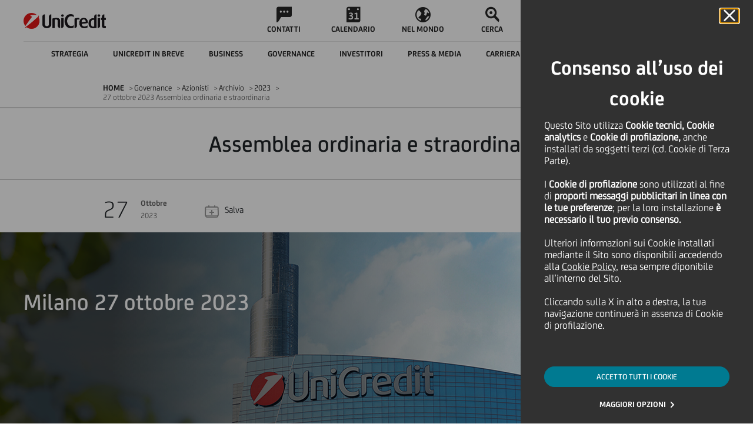

--- FILE ---
content_type: text/html
request_url: https://www.unicreditgroup.eu/it/governance/shareholders/archive/2023/shareholders-meeting-27-october-23.html
body_size: 17677
content:






























<!DOCTYPE html>
<html itemscope lang="it">
	












<head>
    
    <!-- Page specific meta information -->
    <meta charset="utf-8"> 
	<meta http-equiv="X-UA-Compatible" content="IE=edge">
	<meta name="viewport" content="width=device-width, initial-scale=1">
    
    <meta name="uc-last-modified" content="2024-04-05"/>
    <meta name="author" content="">
    
    <meta name="priority" content="0.6">
    
    
    	<meta name="ucg_section" content="Financial"/>
    
    
    
    
    


    
    
    <!-- Sitescope: www.unicreditgroup.eu -->
        
    <!-- SEO Tags -->
    








<meta  name="robots" content="FOLLOW, INDEX">




	<meta name="description" content="L’Assemblea Ordinaria e Straordinaria di UniCredit S">



	<link rel="canonical" href="https://www.unicreditgroup.eu/it/governance/shareholders/archive/2023/shareholders-meeting-27-october-23.html"/>

	

	
	
		<link rel="alternate" hreflang="x-default" href="https://www.unicreditgroup.eu/en/governance/shareholders/archive/2023/shareholders-meeting-27-october-23.html"/>
	

	
		<link rel="alternate" hreflang="en" href="https://www.unicreditgroup.eu/en/governance/shareholders/archive/2023/shareholders-meeting-27-october-23.html"/>
	
	
		<link rel="alternate" hreflang="it" href="https://www.unicreditgroup.eu/it/governance/shareholders/archive/2023/shareholders-meeting-27-october-23.html"/>
	
	





<script type="application/ld+json">
{
  "@context": "https://schema.org",
  "@type": "Organization",
  "name": "UniCredit S.p.A.",
  "url": "https://www.unicreditgroup.eu/",
  "logo": "https://www.unicreditgroup.eu/etc/designs/unicreditgroupn/img/static/logoHiRes.png",
  "sameAs": [
    "https://www.unicreditgroup.eu/en.html"
  ],
  "description": "UniCredit è una banca commerciale paneuropea con un modello di servizio unico nel suo genere in Italia, Germania, Europa Centrale ed Europa Orientale.",
  "email": "comunicazioni@pec.unicredit.eu",
  "telephone": "+39-02-88-621",
  "address": {
    "@type": "PostalAddress",
    "streetAddress": "Piazza Gae Aulenti, 3 - Tower A",
    "addressLocality": "Milano",
    "addressRegion": "Lombardia",
    "postalCode": "20154",
    "addressCountry": "IT"
  }
}
</script>

<script type="application/ld+json">
{
  "@context": "https://schema.org",
  "@type": "WebSite",
  "@id": "https://www.unicreditgroup.eu/#website",
  "url": "https://www.unicreditgroup.eu/",
  "name": "UniCredit Group",
  "description": "UniCredit è una banca commerciale paneuropea con un modello di servizio unico nel suo genere in Italia, Germania, Europa Centrale ed Europa Orientale.",
  "publisher": {
    "@type": "Organization",
    "name": "UniCredit S.p.A.",
    "url": "https://www.unicreditgroup.eu/",
    "logo": {
      "@type": "ImageObject",
      "url": "https://www.unicreditgroup.eu/etc/designs/unicreditgroupn/img/static/logoHiRes.png"
    }
  },
  "potentialAction": {
    "@type": "SearchAction",
    "target": "https://www.unicreditgroup.eu/en/search.html?q={search_term_string}",
    "query-input": "required name=search_term_string"
  }
}
</script>



    
    <!-- Page title -->
    
    <title>27 ottobre 2023  Assemblea ordinaria e straordinaria  - UniCredit</title>
  
	<!-- Social Media Tags -->
  	











	<!-- Twitter Card data -->
	<meta name="twitter:card" content="summary">
	<meta name="twitter:site" content="">
	<meta name="twitter:title" content="27 ottobre 2023  Assemblea ordinaria e straordinaria ">
	<meta name="twitter:creator" content="">

	<!-- Open Graph data -->
	<meta property="og:title" content="27 ottobre 2023  Assemblea ordinaria e straordinaria " />
	<meta property="og:type" content="article" />
	
	<meta property="og:url" content="https://www.unicreditgroup.eu/it/governance/shareholders/archive/2023/shareholders-meeting-27-october-23.html" />
	<meta property="og:site_name" content="UnicreditGroup.eu" />

	<meta property="article:modified_time" content="2024-04-05T11:15:30.445+02:00" />
	<meta property="article:section" content="Governance" />
	

  
    <!-- Fav Icon -->
    	    
		<link rel="apple-touch-icon" sizes="57x57" href="/etc/designs/unicreditgroupn/favicon/apple-touch-icon-57x57.png">
		<link rel="apple-touch-icon" sizes="60x60" href="/etc/designs/unicreditgroupn/favicon/apple-touch-icon-60x60.png">
		<link rel="apple-touch-icon" sizes="72x72" href="/etc/designs/unicreditgroupn/favicon/apple-touch-icon-72x72.png">
		<link rel="apple-touch-icon" sizes="76x76" href="/etc/designs/unicreditgroupn/favicon/apple-touch-icon-76x76.png">
		<link rel="apple-touch-icon" sizes="114x114" href="/etc/designs/unicreditgroupn/favicon/apple-touch-icon-114x114.png">
		<link rel="apple-touch-icon" sizes="120x120" href="/etc/designs/unicreditgroupn/favicon/apple-touch-icon-120x120.png">
		<link rel="apple-touch-icon" sizes="144x144" href="/etc/designs/unicreditgroupn/favicon/apple-touch-icon-144x144.png">
		<link rel="apple-touch-icon" sizes="152x152" href="/etc/designs/unicreditgroupn/favicon/apple-touch-icon-152x152.png">
		<link rel="apple-touch-icon" sizes="180x180" href="/etc/designs/unicreditgroupn/favicon/apple-touch-icon-180x180.png">
		<link rel="icon" type="image/png" href="/etc/designs/unicreditgroupn/favicon/favicon-32x32.png" sizes="32x32">
		<link rel="icon" type="image/png" href="/etc/designs/unicreditgroupn/favicon/android-chrome-192x192.png" sizes="192x192">
		<link rel="icon" type="image/png" href="/etc/designs/unicreditgroupn/favicon/android-chrome-96x96.png" sizes="96x96">
		<link rel="icon" type="image/png" href="/etc/designs/unicreditgroupn/favicon/favicon-16x16.png" sizes="16x16">
		<link rel="manifest" href="/etc/designs/unicreditgroupn/favicon/manifest.json">
		<link rel="mask-icon" href="/etc/designs/unicreditgroupn/favicon/safari-pinned-tab.svg" color="#5bbad5">
		<meta name="msapplication-TileColor" content="#da532c">
		<meta name="msapplication-TileImage" content="/etc/designs/unicreditgroupn/favicon/mstile-144x144.png">
		<meta name="theme-color" content="#ffffff">
		
	    <script type="text/javascript" src="/ruxitagentjs_ICANVfqru_10319250807130352.js" data-dtconfig="rid=RID_1756308443|rpid=1969108434|domain=unicreditgroup.eu|reportUrl=https://bf66759tfy.bf.dynatrace.com/bf|uam=1|app=84d78841f88284b9|cors=1|owasp=1|featureHash=ICANVfqru|rdnt=1|uxrgce=1|cuc=2g6hoa8v|mel=100000|dpvc=1|lastModification=1768979850407|tp=500,50,0|srbbv=2|agentUri=/ruxitagentjs_ICANVfqru_10319250807130352.js"></script><script type="text/javascript" src="/content/ruxitagentjs_ICANVfqru_10319250807130352.js" data-dtconfig="uam=1|app=84d78841f88284b9|cors=1|owasp=1|featureHash=ICANVfqru|rdnt=1|uxrgce=1|cuc=2g6hoa8v|mel=100000|dpvc=1|lastModification=1768979850407|tp=500,50,0|srbbv=2|agentUri=/content/ruxitagentjs_ICANVfqru_10319250807130352.js|reportUrl=https://bf66759tfy.bf.dynatrace.com/bf|rid=RID_1745949657|rpid=-1813800798|domain=unicreditgroup.eu"></script><link rel="icon" type="image/vnd.microsoft.icon" href="/etc/designs/unicreditgroupn/favicon.ico">
	    <link rel="shortcut icon" type="image/vnd.microsoft.icon" href="/etc/designs/unicreditgroupn/favicon.ico">
    
    
    <!-- CQ initial scripts -->
	

    <!-- 









 -->
  
 	<!-- JS/CSS files -->
    






	<!-- CSS includes -->
	<link rel="stylesheet" href="/etc/designs/unicreditgroupn/clientlibs/general.min.css" type="text/css">

<link rel="stylesheet" href="/etc/designs/unicreditgroupn/clientlibs/page/content.min.css" type="text/css">

	<link rel="stylesheet" href="/etc/designs/unicreditgroupn/clientlibs/forms.min.css" type="text/css">

	<!--[if lt IE 9]>
		<link rel="stylesheet" href="/etc/designs/unicreditgroupn/clientlibs/lt-ie9.min.css" type="text/css">

	<![endif]-->
	<link rel="stylesheet" href="/etc/designs/unicreditgroupn/clientlibs/last-include.min.css" type="text/css">

	

	
	<!-- DMP Tracking Tag -->
	
	<!--<script>
	var _ucgDMP = _ucgDMP || [];
	(function(e,t){var n=e.createElement(t),r=e.getElementsByTagName(t)[0];n.src="//js.ucg.smart-dmp.com/ucg.js";n.async=true;r.parentNode.insertBefore(n,r)})(document,"scr"+"ipt")
	</script>-->

	<script src='https://www.google.com/recaptcha/api.js?hl=it'></script>
    <script type="text/javascript" src="//www.youtube.com/iframe_api"></script>
	
	









<script src="/content/dam/unicreditgroup-eu/common/analytics/uc.group/prod/utag.sync.js"></script>

</head>


	<body aria-live="polite">
		<div class="cookie">










 
<!-- link -->
<link rel="stylesheet" href="/etc/designs/unicreditgroupn/includes/main.css"/>
<!--  start here -->
 
 
 


 
<div class="coockie-container" aria-modal="true" role="alertdialog" >
    <div class="cookie__main" role="dialog">
 
    
 
        <div class="cokier__header">
            <div>
                <button id="cookieDeclined" type="button" class="cookie__close_btn" aria-label="Cookie Banner close panel">
                    <i class="icon icon-close"></i>
                </button>
            </div>
            <h2 class="coockie__title">
                Consenso all’uso dei cookie
            </h2>
            <div class="cookie__text">
                <p>Questo Sito utilizza&nbsp;<b>Cookie tecnici, Cookie analytics&nbsp;</b>e&nbsp;<b>Cookie di profilazione,</b>&nbsp;anche installati da soggetti terzi (cd. Cookie di Terza Parte).&nbsp;</p>
<p>&nbsp;</p>
<p>I<b>&nbsp;Cookie di profilazione&nbsp;</b>sono utilizzati al fine di&nbsp;<b>proporti messaggi pubblicitari in linea con le tue preferenze</b>; per la loro installazione&nbsp;<b>è necessario il tuo previo consenso.</b></p>
<p>&nbsp;</p>
<p>Ulteriori informazioni sui Cookie installati mediante il Sito sono disponibili accedendo alla&nbsp;<a href="/content/unicreditgroup-eu/it/info/cookies-policy.html?intcid=INT-IG_CTA0054" data-type="intUrl">Cookie Policy</a>, resa sempre diponibile all’interno del Sito.</p>
<p>&nbsp;</p>
<p>Cliccando sulla X in alto a destra, la tua navigazione continuerà in assenza di Cookie di profilazione.</p>

            </div>
        </div>
        <div class="cookie__cta text-center">
 
         	
            <div class="button-container">
                 
                    <button onclick="document.location.href='/content/unicreditgroup-eu/it/governance/shareholders/archive/2023/shareholders-meeting-27-october-23.html?intcid=INT-IG_CTA0021'" class="cookie__accept" id="cookieAccepted">ACCETTO TUTTI I COOKIE</button>
                
            </div>
            
            
            
 
            <div class="button-container">
            
                        
               <a href="/content/unicreditgroup-eu/it/info/cookies.html?intcid=INT-IG_CTA0023" id="cookieEditing" class="text-button">MAGGIORI OPZIONI</a>
            </div>
            
 
        </div>
 
        
    </div>
</div>
<!-- end here -->
  
</div>

		<!-- JS includes -->
		<script src="/etc.clientlibs/clientlibs/granite/jquery/granite/csrf.min.js"></script>
<script src="/etc/designs/unicreditgroupn/clientlibs/general.min.js"></script>

		<script src="/etc/designs/unicreditgroupn/clientlibs/util.min.js"></script>
<script src="/etc/designs/unicreditgroupn/clientlibs/page/content.min.js"></script>

		<script src="/etc/designs/unicreditgroupn/clientlibs/forms.min.js"></script>

		<!--[if lt IE 9]>
			<script src="/etc/designs/unicreditgroupn/clientlibs/lt-ie9.min.js"></script>

		<![endif]-->
		<script src="/etc/designs/unicreditgroupn/clientlibs/last-include.min.js"></script>

		
		
		
		<div id="messagePage" style="display: none;">Messaggio</div>

		
		<div class="eventpage contentpage welcomepage magazinehomepage basepage page basicpage">

    
<link rel="stylesheet" href="/etc/designs/unicreditgroupn/clientlibs/header.min.css" type="text/css">
<script src="/etc/designs/unicreditgroupn/clientlibs/header.min.js"></script>




    
<link rel="stylesheet" href="/etc/designs/unicreditgroupn/clientlibs/overlay-search.min.css" type="text/css">
<script src="/etc/designs/unicreditgroupn/clientlibs/overlay-search.min.js"></script>














<header class="header ucg-icons__newPackage">

    <div class="accessibilityTab">
        <div class="accessibilityTab__wrap">
            <div class="accessibilityTab__intro">Skip to:</div>
            <button class="accessibilityTab__link" data-accessibility-skip-to data-accessibility-skip-first aria-label="Secondary Menu" data-btn-target="accessibility-secondary-menu">Secondary Menu</button>
            <button class="accessibilityTab__link" data-accessibility-skip-to aria-label="Content" data-btn-target="accessibility-content">Content</button>
            <button class="accessibilityTab__link" data-accessibility-skip-to data-accessibility-skip-last aria-label="Footer" data-btn-target="accessibility-footer">Footer</button>
        </div>
    </div>

    <nav class="header-nav container-fixed">
        <div class="navbar">

            <button class="hamburger-close hidden">
                <span class="icon icon-close"></span>
                <span class="visually-hidden">Close Hamburger</span>
            </button>

            <div class="navbar__zero-level">
                <a class="navbar__logo" title="Unicredit" href="/content/unicreditgroup-eu/it.html">
                    <img src="/etc/designs/unicreditgroupn/img/static/logoHiRes.png" alt="Logo UniCredit"/>

                    

                    

                    
                    
                </a>

                <div class="navbar__links hidden-tb" data-menu-role="menubar" role="menubar" aria-label="Primary menu" data-menubar-item-expanded="false">
                    
                        
                            <a class="navbar__link " data-menu-role="menuitem" role="menuitem" tabindex="-1" href="/content/unicreditgroup-eu/it/info/contacts.html">
                                <div class="icon icon-chat"></div>
                                <p class="text--label">CONTATTI</p>
                            </a>
                        
                        
                    
                        
                            <a class="navbar__link " data-menu-role="menuitem" role="menuitem" tabindex="-1" href="/content/unicreditgroup-eu/it/press-media/events.html">
                                <div class="icon icon-calendar"></div>
                                <p class="text--label">CALENDARIO</p>
                            </a>
                        
                        
                    
                        
                            <a class="navbar__link " data-menu-role="menuitem" role="menuitem" tabindex="-1" href="/content/unicreditgroup-eu/it/worldwide/our-worldwide-presence.html">
                                <div class="icon icon-abroad"></div>
                                <p class="text--label">NEL MONDO</p>
                            </a>
                        
                        
                    
                        
                        <button class="navbar__link search" data-menu-role="menuitem" role="menuitem" tabindex="-1">
                            <span class="icon icon-search"></span>
                            <span class="search__text text--label">CERCA</span>
                        </button>
                    
                </div>

                <a class="navbar__entry-point hidden-tb header-menu__active" href="/content/unicreditgroup-eu/it/info/find-your-home-banking-website.html">
                    <div class="icon icon-desktop">
                    </div>
                    <!-- <div class="entry-point__text text--label">Online Banking</div> -->
                    <div class="entry-point__text text--label">Online Banking</div>
                </a>
            </div>

            <!--         ******************* START SECOND LEVEL LINKS  COMPONENT *******************-->
            <div class="navbar__hamburger">
                <div class="navbar__first-level">

                    
                    
                    
                    

                    <div class="navbar__languages menu-button-links hidden-dk">
                        <button class="selector__text" id="menubutton" aria-haspopup="true" aria-controls="menuLang" aria-label="language selector menu, current language: Italian">
                            <span class="current">IT</span>
                            <span class="icon icon-down"></span>
                            <span class="visually-hidden">Language</span>
                        </button>

                        <ul id="menuLang" role="menu" aria-labelledby="menubutton" style="display: none;">
                            <li class="changeLang_item" role="none">
                                <a role="menuitem" aria-label="Change language to italian" class="selector__item text--label  " data-lang="IT" href="/content/unicreditgroup-eu/it/governance/shareholders/archive/2023/shareholders-meeting-27-october-23.html">ITALIANO</a>
                            </li>

                            <li class="changeLang_item" role="none">
                                <a role="menuitem" aria-label="Change language to english" class="selector__item text--label  " data-lang="EN" href="/content/unicreditgroup-eu/en/governance/shareholders/archive/2023/shareholders-meeting-27-october-23.html">ENGLISH</a>
                            </li>

                            <!--     <a class="selector__item text--label  selector__item--disabled"
                               data-lang="DE" href="#">DEUTSCH</a>
                         -->
                        </ul>
                    </div>

                    <button class="navbar__back text--label">
                        <span class="icon icon-back"></span>
                        <span>BACK</span>
                    </button>
                    <div class="navbar__inner" id="accessibility-secondary-menu" data-menu-role="menubar" role="menubar" data-menubar-item-expanded="true" aria-label="Secondary Menu">
                        <div class="first-level__items">
                            
                                

                                <div data-menu-role="menuitem" role="menuitem" tabindex="-1" aria-label="Strategia" aria-haspopup="true" aria-expanded="false" data-nav-1="strategy" class="first-level__item strategy false">
                                    <span class="item__text text--label">Strategia</span>
                                    <span class="icon arrow icon-forth"></span>
                                </div>

                                
                            
                                

                                <div data-menu-role="menuitem" role="menuitem" tabindex="-1" aria-label="UniCredit in breve" aria-haspopup="true" aria-expanded="false" data-nav-1="unicredit-at-a-glance" class="first-level__item unicredit-at-a-glance false">
                                    <span class="item__text text--label">UniCredit in breve</span>
                                    <span class="icon arrow icon-forth"></span>
                                </div>

                                
                            
                                

                                <div data-menu-role="menuitem" role="menuitem" tabindex="-1" aria-label="Business" aria-haspopup="true" aria-expanded="false" data-nav-1="business" class="first-level__item business false">
                                    <span class="item__text text--label">Business</span>
                                    <span class="icon arrow icon-forth"></span>
                                </div>

                                
                            
                                

                                <div data-menu-role="menuitem" role="menuitem" tabindex="-1" aria-label="Governance" aria-haspopup="true" aria-expanded="false" data-nav-1="governance" class="first-level__item governance false">
                                    <span class="item__text text--label">Governance</span>
                                    <span class="icon arrow icon-forth"></span>
                                </div>

                                
                            
                                

                                <div data-menu-role="menuitem" role="menuitem" tabindex="-1" aria-label="Investitori" aria-haspopup="true" aria-expanded="false" data-nav-1="investors" class="first-level__item investors false">
                                    <span class="item__text text--label">Investitori</span>
                                    <span class="icon arrow icon-forth"></span>
                                </div>

                                
                            
                                

                                <div data-menu-role="menuitem" role="menuitem" tabindex="-1" aria-label="Press &amp; Media" aria-haspopup="true" aria-expanded="false" data-nav-1="press-media" class="first-level__item press-media false">
                                    <span class="item__text text--label">Press &amp; Media</span>
                                    <span class="icon arrow icon-forth"></span>
                                </div>

                                
                            
                                

                                <div data-menu-role="menuitem" role="menuitem" tabindex="-1" aria-label="Carriera" aria-haspopup="true" aria-expanded="false" data-nav-1="careers" class="first-level__item careers false">
                                    <span class="item__text text--label">Carriera</span>
                                    <span class="icon arrow icon-forth"></span>
                                </div>

                                
                            
                                

                                <div data-menu-role="menuitem" role="menuitem" tabindex="-1" aria-label="ESG e Sostenibilità" aria-haspopup="true" aria-expanded="false" data-nav-1="esg-and-sustainability" class="first-level__item esg-and-sustainability false">
                                    <span class="item__text text--label">ESG e Sostenibilità</span>
                                    <span class="icon arrow icon-forth"></span>
                                </div>

                                
                            
                                

                                

                                <a href="/content/unicreditgroup-eu/it/one-unicredit.html" data-menu-role="menuitem" role="menuitem" tabindex="-1" aria-label="Magazine" aria-haspopup="false" aria-expanded="false" data-nav-1="one-unicredit" class="first-level__item one-unicredit avoidOpening">
                                    <span class="item__text text--label">Magazine</span>
                                    <span class="icon arrow icon-forth"></span>
                                </a>
                            
                        </div>
                        <div data-menu-role="menu" role="menu" class="navbar__second-level" aria-label="Sublevel Menu">
                            
                                <div class="second-level__items strategy" role="none" data-nav-2="strategy">
                                    <div class="container justify-content-start">
                                        <a data-menu-role="menuitem" role="menuitem" tabindex="-1" class="second-level__item text--body" href="/content/unicreditgroup-eu/it/strategy.html">
                                            <span>Strategia - Overview</span>
                                        </a>
                                        
                                            <a data-menu-role="menuitem" role="menuitem" tabindex="-1" class="second-level__item text--body" href="/content/unicreditgroup-eu/it/strategy/our-purpose.html">
                                                <span>Il nostro scopo</span>
                                            </a>
                                        
                                            <a data-menu-role="menuitem" role="menuitem" tabindex="-1" class="second-level__item text--body" href="/content/unicreditgroup-eu/it/strategy/our-business.html">
                                                <span>Il nostro business</span>
                                            </a>
                                        
                                            <a data-menu-role="menuitem" role="menuitem" tabindex="-1" class="second-level__item text--body" href="/content/unicreditgroup-eu/it/strategy/our-clients.html">
                                                <span>I nostri clienti</span>
                                            </a>
                                        
                                            <a data-menu-role="menuitem" role="menuitem" tabindex="-1" class="second-level__item text--body" href="/content/unicreditgroup-eu/it/strategy/our-financial-plan.html">
                                                <span>Il nostro piano finanziario </span>
                                            </a>
                                        
                                            <a data-menu-role="menuitem" role="menuitem" tabindex="-1" class="second-level__item text--body" href="/content/unicreditgroup-eu/it/strategy/our-geographies.html">
                                                <span>Le nostre geografie</span>
                                            </a>
                                        
                                    </div>
                                </div>
                            
                                <div class="second-level__items unicredit-at-a-glance" role="none" data-nav-2="unicredit-at-a-glance">
                                    <div class="container justify-content-start">
                                        <a data-menu-role="menuitem" role="menuitem" tabindex="-1" class="second-level__item text--body" href="/content/unicreditgroup-eu/it/unicredit-at-a-glance.html?topmenu=INT-TM_ABO0_it060">
                                            <span>UniCredit in breve - Overview</span>
                                        </a>
                                        
                                            <a data-menu-role="menuitem" role="menuitem" tabindex="-1" class="second-level__item text--body" href="/content/unicreditgroup-eu/it/unicredit-at-a-glance/organizational-structure.html?topmenu=INT-TM_ABO2_it062">
                                                <span>Struttura organizzativa </span>
                                            </a>
                                        
                                            <a data-menu-role="menuitem" role="menuitem" tabindex="-1" class="second-level__item text--body" href="/content/unicreditgroup-eu/it/unicredit-at-a-glance/our-identity.html?topmenu=INT-TM_ABO1_it061">
                                                <span>La nostra Cultura, il nostro Purpose e i nostri Valori</span>
                                            </a>
                                        
                                            <a data-menu-role="menuitem" role="menuitem" tabindex="-1" class="second-level__item text--body" href="/content/unicreditgroup-eu/it/unicredit-at-a-glance/our-brand.html">
                                                <span>Il nostro Brand e il nostro Design System</span>
                                            </a>
                                        
                                            <a data-menu-role="menuitem" role="menuitem" tabindex="-1" class="second-level__item text--body" href="/content/unicreditgroup-eu/it/unicredit-at-a-glance/diversity.html?topmenu=INT-TM_ABO1_en053">
                                                <span>Diversità, equità e inclusione sociale in azienda</span>
                                            </a>
                                        
                                            <a data-menu-role="menuitem" role="menuitem" tabindex="-1" class="second-level__item text--body" href="/content/unicreditgroup-eu/it/unicredit-at-a-glance/awards-and-recognitions.html">
                                                <span>Premi e riconoscimenti</span>
                                            </a>
                                        
                                            <a data-menu-role="menuitem" role="menuitem" tabindex="-1" class="second-level__item text--body" href="/content/unicreditgroup-eu/it/unicredit-at-a-glance/art-culture-sport.html">
                                                <span>Arte, cultura e sport</span>
                                            </a>
                                        
                                            <a data-menu-role="menuitem" role="menuitem" tabindex="-1" class="second-level__item text--body" href="/content/unicreditgroup-eu/it/unicredit-at-a-glance/our-history.html">
                                                <span>La nostra storia</span>
                                            </a>
                                        
                                    </div>
                                </div>
                            
                                <div class="second-level__items business" role="none" data-nav-2="business">
                                    <div class="container justify-content-start">
                                        <a data-menu-role="menuitem" role="menuitem" tabindex="-1" class="second-level__item text--body" href="/content/unicreditgroup-eu/it/business.html">
                                            <span>Business - Overview</span>
                                        </a>
                                        
                                            <a data-menu-role="menuitem" role="menuitem" tabindex="-1" class="second-level__item text--body" href="/content/unicreditgroup-eu/it/business/our-approach-to-business.html?topmenu=INT-TM_ABO3_it063">
                                                <span>Il nostro approccio al business</span>
                                            </a>
                                        
                                            <a data-menu-role="menuitem" role="menuitem" tabindex="-1" class="second-level__item text--body" href="/content/unicreditgroup-eu/it/business/client-solutions.html">
                                                <span>Client Solutions</span>
                                            </a>
                                        
                                            <a data-menu-role="menuitem" role="menuitem" tabindex="-1" class="second-level__item text--body" href="/content/unicreditgroup-eu/it/business/our-investment-insights.html">
                                                <span>I nostri insights sugli investimenti</span>
                                            </a>
                                        
                                            <a data-menu-role="menuitem" role="menuitem" tabindex="-1" class="second-level__item text--body" href="/content/unicreditgroup-eu/it/business/corporate.html">
                                                <span>Imprese</span>
                                            </a>
                                        
                                            <a data-menu-role="menuitem" role="menuitem" tabindex="-1" class="second-level__item text--body" href="/content/unicreditgroup-eu/it/business/retail---private-and-wealth-management-.html">
                                                <span>Gestione Retail, Privata e Patrimoniale</span>
                                            </a>
                                        
                                            <a data-menu-role="menuitem" role="menuitem" tabindex="-1" class="second-level__item text--body" href="/content/unicreditgroup-eu/it/business/digital-and-data.html">
                                                <span>Digital &amp; Data</span>
                                            </a>
                                        
                                            <a data-menu-role="menuitem" role="menuitem" tabindex="-1" class="second-level__item text--body" href="/content/unicreditgroup-eu/it/business/longevity.html">
                                                <span>Longevity</span>
                                            </a>
                                        
                                    </div>
                                </div>
                            
                                <div class="second-level__items governance" role="none" data-nav-2="governance">
                                    <div class="container justify-content-start">
                                        <a data-menu-role="menuitem" role="menuitem" tabindex="-1" class="second-level__item text--body" href="/content/unicreditgroup-eu/it/governance.html?topmenu=INT-TM_GOV0_it037">
                                            <span>Governance - Overview</span>
                                        </a>
                                        
                                            <a data-menu-role="menuitem" role="menuitem" tabindex="-1" class="second-level__item text--body" href="/content/unicreditgroup-eu/it/governance/our-governance-system.html?topmenu=INT-TM_GOV1_it038">
                                                <span>Il nostro sistema di governance</span>
                                            </a>
                                        
                                            <a data-menu-role="menuitem" role="menuitem" tabindex="-1" class="second-level__item text--body" href="/content/unicreditgroup-eu/it/governance/shareholders.html?topmenu=INT-TM_GOV12_it049">
                                                <span>Azionisti</span>
                                            </a>
                                        
                                            <a data-menu-role="menuitem" role="menuitem" tabindex="-1" class="second-level__item text--body" href="/content/unicreditgroup-eu/it/governance/governance-bodies.html?topmenu=INT-TM_GOV3_it040">
                                                <span>Organi societari</span>
                                            </a>
                                        
                                            <a data-menu-role="menuitem" role="menuitem" tabindex="-1" class="second-level__item text--body" href="/content/unicreditgroup-eu/it/governance/our-control-systems.html?topmenu=INT-TM_GOV7_en029">
                                                <span>Il nostro sistema di controlli</span>
                                            </a>
                                        
                                            <a data-menu-role="menuitem" role="menuitem" tabindex="-1" class="second-level__item text--body" href="/content/unicreditgroup-eu/it/governance/management.html?topmenu=INT-TM_GOV4_it041">
                                                <span>Management</span>
                                            </a>
                                        
                                            <a data-menu-role="menuitem" role="menuitem" tabindex="-1" class="second-level__item text--body" href="/content/unicreditgroup-eu/it/governance/compensation.html?topmenu=INT-TM_GOV9_it046">
                                                <span>Remunerazione</span>
                                            </a>
                                        
                                            <a data-menu-role="menuitem" role="menuitem" tabindex="-1" class="second-level__item text--body" href="/content/unicreditgroup-eu/it/governance/internal-dealings.html?topmenu=INT-TM_GOV10_it047">
                                                <span>Internal Dealing</span>
                                            </a>
                                        
                                    </div>
                                </div>
                            
                                <div class="second-level__items investors" role="none" data-nav-2="investors">
                                    <div class="container justify-content-start">
                                        <a data-menu-role="menuitem" role="menuitem" tabindex="-1" class="second-level__item text--body" href="/content/unicreditgroup-eu/it/investors.html?topmenu=INT-TM_INV0_it011">
                                            <span>Investitori - Overview</span>
                                        </a>
                                        
                                            <a data-menu-role="menuitem" role="menuitem" tabindex="-1" class="second-level__item text--body" href="/content/unicreditgroup-eu/it/investors/financial-reporting.html">
                                                <span>Informativa finanziaria</span>
                                            </a>
                                        
                                            <a data-menu-role="menuitem" role="menuitem" tabindex="-1" class="second-level__item text--body" href="/content/unicreditgroup-eu/it/investors/equity-investors.html">
                                                <span>Investitori nel segmento azionario</span>
                                            </a>
                                        
                                            <a data-menu-role="menuitem" role="menuitem" tabindex="-1" class="second-level__item text--body" href="/content/unicreditgroup-eu/it/investors/debt-investors.html">
                                                <span>Investitori nel segmento obbligazionario</span>
                                            </a>
                                        
                                            <a data-menu-role="menuitem" role="menuitem" tabindex="-1" class="second-level__item text--body" href="/content/unicreditgroup-eu/it/investors/esg-investors.html">
                                                <span>Investitori ESG</span>
                                            </a>
                                        
                                            <a data-menu-role="menuitem" role="menuitem" tabindex="-1" class="second-level__item text--body" href="/content/unicreditgroup-eu/it/investors/retail-investors.html">
                                                <span>Investitori retail</span>
                                            </a>
                                        
                                            <a data-menu-role="menuitem" role="menuitem" tabindex="-1" class="second-level__item text--body" href="/content/unicreditgroup-eu/it/investors/contacts.html?topmenu=INT-TM_INV10_it021">
                                                <span>Contatti</span>
                                            </a>
                                        
                                            <a data-menu-role="menuitem" role="menuitem" tabindex="-1" class="second-level__item text--body" href="/content/unicreditgroup-eu/it/investors/alerts.html">
                                                <span>Notifiche</span>
                                            </a>
                                        
                                    </div>
                                </div>
                            
                                <div class="second-level__items press-media" role="none" data-nav-2="press-media">
                                    <div class="container justify-content-start">
                                        <a data-menu-role="menuitem" role="menuitem" tabindex="-1" class="second-level__item text--body" href="/content/unicreditgroup-eu/it/press-media.html?topmenu=INT-TM_PRE00_it077">
                                            <span>Press &amp; Media - Overview</span>
                                        </a>
                                        
                                            <a data-menu-role="menuitem" role="menuitem" tabindex="-1" class="second-level__item text--body" href="/content/unicreditgroup-eu/it/press-media/press-releases.html?topmenu=INT-TM_PRE01_it078">
                                                <span>Comunicati stampa</span>
                                            </a>
                                        
                                            <a data-menu-role="menuitem" role="menuitem" tabindex="-1" class="second-level__item text--body" href="/content/unicreditgroup-eu/it/press-media/news.html?topmenu=INT-TM_PRE02_it079">
                                                <span>News</span>
                                            </a>
                                        
                                            <a data-menu-role="menuitem" role="menuitem" tabindex="-1" class="second-level__item text--body" href="/content/unicreditgroup-eu/it/press-media/social-media.html?topmenu=INT-TM_PRE04_it081">
                                                <span>Social Media</span>
                                            </a>
                                        
                                            <a data-menu-role="menuitem" role="menuitem" tabindex="-1" class="second-level__item text--body" href="/content/unicreditgroup-eu/it/press-media/podcasts.html">
                                                <span>Podcasts</span>
                                            </a>
                                        
                                            <a data-menu-role="menuitem" role="menuitem" tabindex="-1" class="second-level__item text--body" href="/content/unicreditgroup-eu/it/press-media/press-kit.html?topmenu=INT-TM_PRE06_en075">
                                                <span>Press Kit</span>
                                            </a>
                                        
                                            <a data-menu-role="menuitem" role="menuitem" tabindex="-1" class="second-level__item text--body" href="/content/unicreditgroup-eu/it/press-media/events.html">
                                                <span>Calendario eventi</span>
                                            </a>
                                        
                                            <a data-menu-role="menuitem" role="menuitem" tabindex="-1" class="second-level__item text--body" href="/content/unicreditgroup-eu/it/press-media/contacts.html?topmenu=INT-TM_PRE07_en076">
                                                <span>Contatti</span>
                                            </a>
                                        
                                    </div>
                                </div>
                            
                                <div class="second-level__items careers" role="none" data-nav-2="careers">
                                    <div class="container justify-content-start">
                                        <a data-menu-role="menuitem" role="menuitem" tabindex="-1" class="second-level__item text--body" href="/content/unicreditgroup-eu/it/careers.html?topmenu=INT-TM_CAR00_it090">
                                            <span>Carriera - Overview</span>
                                        </a>
                                        
                                            <a data-menu-role="menuitem" role="menuitem" tabindex="-1" class="second-level__item text--body" href="/content/unicreditgroup-eu/it/careers/join-unicredit.html">
                                                <span>Join UniCredit</span>
                                            </a>
                                        
                                            <a data-menu-role="menuitem" role="menuitem" tabindex="-1" class="second-level__item text--body" href="/content/unicreditgroup-eu/it/careers/company-welfare.html">
                                                <span>Il nostro Benessere</span>
                                            </a>
                                        
                                            <a data-menu-role="menuitem" role="menuitem" tabindex="-1" class="second-level__item text--body" href="/content/unicreditgroup-eu/it/careers/learning-and-development.html">
                                                <span>Formazione e Carriera</span>
                                            </a>
                                        
                                            <a data-menu-role="menuitem" role="menuitem" tabindex="-1" class="second-level__item text--body" href="/content/unicreditgroup-eu/it/careers/compensation-and-benefits---.html">
                                                <span>Remunerazione e Benefit</span>
                                            </a>
                                        
                                            <a data-menu-role="menuitem" role="menuitem" tabindex="-1" class="second-level__item text--body" href="/content/unicreditgroup-eu/it/careers/our-storytellers.html">
                                                <span>I nostri  Storyteller</span>
                                            </a>
                                        
                                    </div>
                                </div>
                            
                                <div class="second-level__items esg-and-sustainability" role="none" data-nav-2="esg-and-sustainability">
                                    <div class="container justify-content-start">
                                        <a data-menu-role="menuitem" role="menuitem" tabindex="-1" class="second-level__item text--body" href="/content/unicreditgroup-eu/it/esg-and-sustainability.html">
                                            <span>ESG e Sostenibilità - Overview</span>
                                        </a>
                                        
                                            <a data-menu-role="menuitem" role="menuitem" tabindex="-1" class="second-level__item text--body" href="/content/unicreditgroup-eu/it/esg-and-sustainability/environmental.html">
                                                <span>Environmental</span>
                                            </a>
                                        
                                            <a data-menu-role="menuitem" role="menuitem" tabindex="-1" class="second-level__item text--body" href="/content/unicreditgroup-eu/it/esg-and-sustainability/social.html">
                                                <span>Social</span>
                                            </a>
                                        
                                            <a data-menu-role="menuitem" role="menuitem" tabindex="-1" class="second-level__item text--body" href="/content/unicreditgroup-eu/it/esg-and-sustainability/governance.html">
                                                <span>Governance</span>
                                            </a>
                                        
                                            <a data-menu-role="menuitem" role="menuitem" tabindex="-1" class="second-level__item text--body" href="/content/unicreditgroup-eu/it/esg-and-sustainability/sustainability-reporting.html">
                                                <span>Rapporti di Sostenibilità: Report e Bilanci </span>
                                            </a>
                                        
                                            <a data-menu-role="menuitem" role="menuitem" tabindex="-1" class="second-level__item text--body" href="/content/unicreditgroup-eu/it/esg-and-sustainability/esg-sustainability-policies-and-ratings.html">
                                                <span>Politiche e rating ESG</span>
                                            </a>
                                        
                                            <a data-menu-role="menuitem" role="menuitem" tabindex="-1" class="second-level__item text--body" href="/content/unicreditgroup-eu/it/esg-and-sustainability/esg-day.html">
                                                <span>ESG Day</span>
                                            </a>
                                        
                                    </div>
                                </div>
                            
                                <div class="second-level__items one-unicredit" role="none" data-nav-2="one-unicredit">
                                    <div class="container justify-content-start">
                                        <a data-menu-role="menuitem" role="menuitem" tabindex="-1" class="second-level__item text--body" href="/content/unicreditgroup-eu/it/one-unicredit.html">
                                            <span>Magazine - Overview</span>
                                        </a>
                                        
                                    </div>
                                </div>
                            
                        </div>
                    </div>

                    <div class="navbar__languages menu-button-links hidden-mb">
                        <button class="selector__text" id="menubutton2" aria-haspopup="true" aria-controls="menuLang2" aria-label="language selector menu, current language: Italian">
                            <span class="current">IT</span>
                            <span class="icon icon-down"></span>
                            <span class="visually-hidden">Language</span>
                        </button>

                        <ul id="menuLang2" role="menu" aria-labelledby="menubutton2" style="display: none;">
                            <li class="changeLang_item" role="none">
                                <a role="menuitem" aria-label="Change language to italian" class="selector__item text--label  " data-lang="IT" href="/content/unicreditgroup-eu/it/governance/shareholders/archive/2023/shareholders-meeting-27-october-23.html">ITALIANO</a>
                            </li>

                            <li class="changeLang_item" role="none">
                                <a role="menuitem" aria-label="Change language to english" class="selector__item text--label  " data-lang="EN" href="/content/unicreditgroup-eu/en/governance/shareholders/archive/2023/shareholders-meeting-27-october-23.html">ENGLISH</a>
                            </li>

                            <!--     <a class="selector__item text--label  selector__item--disabled"
                               data-lang="DE" href="#">DEUTSCH</a>
                         -->
                        </ul>
                    </div>


                </div>
            </div>
            <!--         ******************* END SECOND LEVEL LINKS  COMPONENT *******************-->

            <div class="navbar__zero-level hidden-dk">
                <div class="navbar__links hidden-dk" data-menu-role="menubar" role="menubar" aria-label="Primary menu" data-menubar-item-expanded="false">
                    
                        
                            <a class="navbar__link mobile" data-menu-role="menuitem" role="menuitem" tabindex="-1" href="/content/unicreditgroup-eu/it/info/contacts.html">
                                <div class="icon icon-chat"></div>
                                <p class="text--label" style="text-align: center;">CONTATTI</p>
                        	</a>
                        
                    
                        
                            <a class="navbar__link mobile" data-menu-role="menuitem" role="menuitem" tabindex="-1" href="/content/unicreditgroup-eu/it/press-media/events.html">
                                <div class="icon icon-calendar"></div>
                                <p class="text--label" style="text-align: center;">CALENDARIO</p>
                        	</a>
                        
                    
                        
                            <a class="navbar__link mobile" data-menu-role="menuitem" role="menuitem" tabindex="-1" href="/content/unicreditgroup-eu/it/worldwide/our-worldwide-presence.html">
                                <div class="icon icon-abroad"></div>
                                <p class="text--label" style="text-align: center;">NEL MONDO</p>
                        	</a>
                        
                    
                    <button class="navbar__link search" data-menu-role="menuitem" role="menuitem" tabindex="-1">
                        <span class="icon icon-search"></span>
                        <span class="search__text text--label">CERCA</span>
                    </button>
                </div>

                <a class="navbar__entry-point header-menu__active" href="/content/unicreditgroup-eu/it/info/find-your-home-banking-website.html">
                    <div class="icon icon-online">
                    </div>
                    <div class="entry-point__text text--label">Online Banking</div>
                </a>
            </div>
        </div>

        <button class="navbar__link search">
            <span class="icon icon-search"></span>
            <span class="visually-hidden">Search</span>
        </button>

        <button class="hamburger modal-to-show">
            <span class="icon icon-hamburger-menu"></span>
            <span class="visually-hidden">Hamburger Menu</span>
        </button>

    </nav>

    <!--     ******************* START SEARCH OVERLAY  COMPONENT *******************-->
    <aside class="ucg-search" aria-hidden="true">
        <div class="ucg-search__wrap">
            <button class="ucg-search--close icon icon-close" aria-label="Close search panel"></button>
            <div class="panel ucg_search">
                <div class="container">
                    <input class="findAsYouType" type="text" name="querySearch" autocomplete="off" data-resultspage="/content/unicreditgroup-eu/it/search.html" tabindex="-1" data-threshold="3" data-lang="it"/>
                    <div class="searchCTA icon icon-search"></div>
                </div>
                
                    <div class="searchSuggestion"></div>
                
                <a id="searchCTA" class="searchCTA buttonLast button button--arrow" href="#" tabindex="-1">
                    Cerca
                </a>
            </div>
        </div>
    </aside>
    <!--     ******************* END OF SEARCH OVERLAY COMPONENT *******************-->
</header>
</div>


		<main id="accessibility-content" class="body-container-table">

			<div class="body-container-cell">
				
				
			</div>

			<div class="body-container-cell">
				<div id="mainContainer" >
					<div class="mainContainer-wrapper">
						<div class="ucg_breadcrumb_edit_cls">












<!-- BREADCRUMB -->

<div class="panel ucg_breadcrumb">
	<div class="container clearfix">
		<div class="row m-0">
			<div class="panel ucg_breadcrumb_crumbs col-md">
				<div class="container">
									
					<ol aria-label="BreadCrumb nav">
						<li>
										<a href="/content/unicreditgroup-eu/it.html">
											
												<span>Home</span>
											
										</a>
									</li><li>
										<a href="/content/unicreditgroup-eu/it/governance.html">
											
												<span>Governance</span>
											
										</a>
									</li><li>
										<a href="/content/unicreditgroup-eu/it/governance/shareholders.html">
											
												<span>Azionisti</span>
											
										</a>
									</li><li>
										<a href="/content/unicreditgroup-eu/it/governance/shareholders/archive.html">
											
												<span>Archivio</span>
											
										</a>
									</li><li>
										<a href="/content/unicreditgroup-eu/it/governance/shareholders/archive/2023.html">
											
												<span>2023</span>
											
										</a>
									</li><li class="last">
										<span>27 ottobre 2023  Assemblea ordinaria e straordinaria </span>
									</li>
					</ol>
				</div>
			</div>
			<div class="panel ucg_breadcrumb_addon col-md px-0 hidden-print">
				<div class="container">
					<div class="row m-0">
						<!-- BUTTONS -->
						<div class="ucg_breadcrumb_links col-auto ml-auto" style="display: none">
						
							 
							  
						</div>
						<!-- /END BUTTONS -->
						
						<!-- SHARING -->
						<div class="ucg_breadcrumb_sharing static col-12 col-md-auto">
							
							<div class="icon collapsed">
								<button data-target=".ucg_breadcrumb_sharing_panel.static.collapse">Share</button>
							</div>
							
							<div class="print-link">
								<a href="javascript:window.print()"><span class="ico-cor-Print"></span>Print</a>
							</div>
							
							<div class="send-link-new">
								<a href="#" class="static" data-path="/content/unicreditgroup-eu/it/governance/shareholders/archive/2023/shareholders-meeting-27-october-23.html" data-title="27 ottobre 2023  Assemblea ordinaria e straordinaria " data-to="" data-content="Link all'articolo" onclick="mailTo($(this))"><span class="ico-cor-Send"></span>Send</a>
							</div>
						</div>
						<!-- /END SHARING -->
					</div>	
				</div>
			</div>
		</div>
	</div>
	
	<!-- SHARING COLLAPSABLE-->
	








 
	<div class="panel ucg_breadcrumb_arrow_panel static ucg_share" style="display: none">
		<div class="container">
			<div class="arrows">
				<!-- nope, just nope<img class="arrow-down" alt="Arrow Down" src="/etc/designs/unicreditgroupn/img/static/breadcrumb-share-down-arrow.png"> -->
				<span class="arrow-down arrow"></span>
			</div>
		</div>
	</div>
	<div class="panel panel-collapse ucg_breadcrumb_sharing_panel static collapse ">
		<div class="container">
			<div class="row m-0">
				<div class="col-12 col-md-4 col-lg-3 left">
					<div class="ucg_breadcrumb_share_title">Share this event on:</div>
				</div>
				<div class="col-12 col-md-7 col-lg-8">
					<ul class="row m-0 justify-content-end">
                        <li class="col-6 col-md-auto"><div tabindex='0' onmousedown='utag.link({action: {scope: "social",name: "twitter:ucg:governance:shareholders:archive:2023:shareholders-meeting-27-october-23",type: "click",player: "user action"},trackType: "ACTION-SOCIAL-CLICK"});' onclick="twitterShare('url=https://www.unicreditgroup.eu/content/unicreditgroup-eu/it/governance/shareholders/archive/2023/shareholders-meeting-27-october-23.html'),shareTwitterAction('ucg:governance:shareholders:archive:2023:shareholders-meeting-27-october-23')" style="color: #007a91;" class="twitter">X</div></li>
						<li class="col-6 col-md-auto"><div tabindex='0' onmousedown='utag.link({action: {scope: "social",name: "linkedIn:ucg:governance:shareholders:archive:2023:shareholders-meeting-27-october-23",type: "click",player: "user action"},trackType: "ACTION-SOCIAL-CLICK"});' onclick="linkedInShare('&url=https://www.unicreditgroup.eu/content/unicreditgroup-eu/it/governance/shareholders/archive/2023/shareholders-meeting-27-october-23.html'),shareLinkedInAction('ucg:governance:shareholders:archive:2023:shareholders-meeting-27-october-23')"  style="color: #007a91;" class="linkedin">LinkedIn</div></li>
					</ul>
				</div>
				<div class="closer d-none d-md-block">
					<button data-bs-target=".ucg_breadcrumb_sharing_panel.collapse.static" data-bs-toggle="collapse">
						<!--<img alt="Cross" src="/etc/designs/unicreditgroupn/img/static/breadcrumb-share-cross.png">-->
						<span class="crs"></span>
					</button>
				</div>
			</div>
		</div>
	</div>
	
	
		
	
	<div class="analyticssocial analytics-social base">


	
<script type="text/javascript">
	function shareTwitterAction(pageName){
    	var componentPath = '/apps/unicreditgroupn/components/content/analytics-social';
        if(componentPath.substring(0, 6) === '/apps/'){
	        componentPath = componentPath.substring(6,componentPath.length);
	    }
        //CQ_Analytics.record({event: 'socialEvent', values: { shareInteraction: 'twitter:'+pageName }, componentPath: componentPath});
    }
    function shareFacebookAction(pageName){
    	var componentPath = '/apps/unicreditgroupn/components/content/analytics-social';
        if(componentPath.substring(0, 6) === '/apps/'){
	        componentPath = componentPath.substring(6,componentPath.length);
	    }
        //CQ_Analytics.record({event: 'socialEvent', values: { shareInteraction: 'facebook:'+pageName }, componentPath: componentPath});
    }
    function shareLinkedInAction(pageName){
    	var componentPath = '/apps/unicreditgroupn/components/content/analytics-social';
        if(componentPath.substring(0, 6) === '/apps/'){
	        componentPath = componentPath.substring(6,componentPath.length);
	    }
        //CQ_Analytics.record({event: 'socialEvent', values: { shareInteraction: 'linkedin:'+pageName }, componentPath: componentPath});
    }
    function shareGooglePlusAction(pageName){
    	var componentPath = '/apps/unicreditgroupn/components/content/analytics-social';
        if(componentPath.substring(0, 6) === '/apps/'){
	        componentPath = componentPath.substring(6,componentPath.length);
	    }
        //CQ_Analytics.record({event: 'socialEvent', values: { shareInteraction: 'gplus:'+pageName }, componentPath: componentPath});
    }
</script>



</div>

	

	<!-- SHARING COLLAPSABLE-->
	
	
	<!-- SEND MODAL FORM -->
	











	<div class="panel ucg_breadcrumb_arrow_panel static ucg_send" style="display: none">
		<div class="container">
			<div class="arrows">
				<span class="arrow-down arrow"></span>
			</div>
		</div>
	</div>
	<div class="panel panel-collapse ucg_breadcrumb_send_panel static collapse">
		<div class="container">
			<div class="col-12 col-md-4 col-lg-3 left">
				<h2>Recomend this page</h2>
			</div>
			<div class="col-12 col-md-7 col-lg-8 ucg_send_form_container">
				<div class="spinner"></div>
				<div class="success"><p>Grazie, la tua segnalazione è stata inviata correttamente.</p></div>
				<div class="error" data-body="#sender# recommends to have a look to this page of UniCredit Group corporate web site it:#url#"><p>Spiacenti, questa funzionalità non è disponibile al momento.<br/>Per favore prova con questo <a href="#">link</a>. Grazie</p></div>
				<form class="ucg_form" data-id="send-recommended-page-form">
					
					<input type="hidden" name="page-title" value="27 ottobre 2023  Assemblea ordinaria e straordinaria "/>
					
					<div class="row marB15">
						<div class="col-12 col-lg-6">
							<p>Mittente:</p>
							<input type="text" name="sender" placeholder="Nome" class="required" maxlength="100" data-toggle="popover" data-validation='text' data-validation-msg='[{"error":"Questo campo è obbligatorio"}]'/>
						</div>
						<div class="col-12 col-lg-6 ucgn-sm-mart-10">
							<p>Destinatario (indirizzo e-mail):</p>
							<input type="text" name="recipient" placeholder="E-mail" class="required" maxlength="100" data-toggle="popover" data-validation='email' data-validation-msg='[{"error":"Questo campo è obbligatorio"},{"error":"Il campo email inserito non è valido"}]'/>
						</div>
					</div>
					<div class="row marB10">
						<div data-id="g-recaptcha_breadcrumb" class="col-12 col-lg-12"></div>
					</div>
					<div class="ucg_horizontal_line">
						<div class="spacer1"></div>
						<div class="spacer2"></div>
					</div>
					<div class="row">
						<div class="col-12 col-lg-12 ucg_button">
							<button type="submit" class="btn ucg_button_confirm" title="Invia">Invia</button>
						</div>
					</div>
				</form>
			</div>
			<div class="closer d-none d-md-block">
				<a href="javascript:void(0);" data-target=".ucg_breadcrumb_send_panel.collapse.static" data-toggle="collapse">
					<img alt="Cross" src="/etc/designs/unicreditgroupn/img/static/breadcrumb-share-cross.png">
					<span class="crs"></span>
				</a>
			</div>
		</div>
	</div>
	<!-- SEND MODAL FORM -->
</div>
<!-- /END BREADCRUMB -->

<!-- HORIZONTAL LINE -->
<div class="ucg_horizontal_line">
	<div class="spacer1"></div>
	<div class="spacer2"></div>
</div>
<!-- /END HORIZONTAL LINE -->


	<div class="ucg_spacer" data-ucg-height-mobile="20" data-ucg-height="20" style="height:20px;"></div>

</div>


						<div class="landscape" id="singleEvent">
							<div class="seo-title base">









<div class="panel ucg_seo_title">
	<div class="container">
		<h1 class="singlePage" itemprop="name">Assemblea ordinaria e straordinaria</h1>
	</div>
</div></div>

							<div data-ucg-height-mobile="10" data-ucg-height="20" class="ucg_spacer" style="height: 20px;"></div>
							<div class="ucg_horizontal_line">
								<div class="spacer1"></div>
								<div class="spacer2"></div>
							</div>
							<div data-ucg-height-mobile="10" data-ucg-height="20" class="ucg_spacer" style="height: 20px;"></div>
					
							<div class="datebar base">










	<!-- DATE BAR -->
	<div class="panel ucg_datebar">
		<div class="container">
			<div class="header clearfix" itemscope itemtype="http://schema.org/Event">
				<meta itemprop="name" content="27 ottobre 2023  Assemblea ordinaria e straordinaria ">
				<meta itemprop="startDate" content="2023-10-27">
				
				<div class="date col-12 clearfix">
					<ul class="days">
						<li>
							<h2>27</h2>
							
						</li>
						
						
					</ul>
					
					<div class="labels labels-days">
						<span class="month">Ottobre</span>
						<span class="year">2023</span>
					</div>
					
					
					
					<div class="buttons">
						<div class="bar-cell">
							<button class="add" onclick="saveAction(this,'shareholders-meeting-27-october-23');getICalendar('/content/unicreditgroup-eu/it/governance/shareholders/archive/2023/shareholders-meeting-27-october-23','shareholders-meeting-27-october-23');">
								<span class="background-icon-save"></span>
								<span>Salva</span>
							</button>
						</div>
					</div>
				</div>
				<div class="categories right col col-md-auto ml-md-auto">
					
					<label class="Financial">Finanziario</label>
					
				</div>				
				<div class="clear"></div>
			</div>
		</div>
	</div>
	<div class="analyticscalendar analytics-calendar base">


	
<script type="text/javascript">
	function saveAction(obj,eventName){
		var componentPath = '/apps/unicreditgroupn/components/content/calendars/analytics-calendar';
        if(componentPath.substring(0, 6) === '/apps/'){
		    componentPath = componentPath.substring(6,componentPath.length);
		}
		//CQ_Analytics.record({event: 'saveEvent', values: { calendarEvent:  eventName}, componentPath: componentPath});
	}	
</script>



</div>

	<!-- /END DATE BAR -->
	<script type="text/javascript">
    function getICalendar(path, name) {
        $("#eventpath").val(path);
        $("#ical").attr("action", "/UniCredit-"+name+".ucgn.icalendar.ics");
        $("#ical").submit();
    }
	</script>
	<form id="ical" action="/en.icalendar.ics" method="POST">
		<input id="eventpath" name="eventpath" type="hidden" tabindex="-1"/>
	</form>
</div>

							
							








<div class="content-parsys parsys"><a name="content-parsys_welcome_oneunicredit" style="display: none" aria-hidden="true" tabindex="-1"></a><div class="welcome-oneunicredit-herobanner section">

    
<link rel="stylesheet" href="/etc/designs/unicreditgroupn/clientlibs/hero-welcome-one-unicredit.min.css" type="text/css">
<script src="/etc/designs/unicreditgroupn/clientlibs/hero-welcome-one-unicredit.min.js"></script>







<!-- ******************* START HERO BANNER COMPONENT ******************* -->
<script>
    var heroBannerAutoPlayDisable = 'false';
    var heroBannerAutoPlaySpeed = '';
    if (heroBannerAutoPlayDisable == 'true') {
        heroBannerAutoPlaySpeed = "0";
    }
</script>
<div>
    
        
    
        
    
        
    
</div>



    <!-- ******************* START HERO BANNER ******************* -->
    <div class="heroBanner-welcome" aria-label="hero banner">
        <div class="heroBanner__main container-fixed">
            <div class="heroBanner__container swiper-container">
                <div data-slider-action-cont data-white-dk-dark-mb>

                    <div data-arrows class="heroBanner__arrows">
                        <button data-prev-small class="icon-down"><span class="visually-hidden">Precedente</span></button>
                        <div data-number>
                            <span class="current">1</span> / <span class="total">1</span>
                        </div>
                        <button data-play-small="" class="icon-pause"><span class="visually-hidden">Play</span></button>
                        <button data-next-small class="icon-down"><span class="visually-hidden">Successiva</span></button>
                    </div>
                </div>
                <div class="heroBanner__wrapper swiper-wrapper" role="group" aria-roledescription="carousel">
                    
                        
                        <!-- TYPE 1 -->
                        
                        <!-- TYPE 2 -->
                        
                        <!-- TYPE 3 -->
                        
                            
                            <div class="swiper-slide " role="group" aria-roledescription="slide">
                                <div class="  heroBanner__slide heroBanner__slide--type3 has-gradient-overlay" data-bg="/content/dam/unicreditgroup-eu/images/unicredit-at-a-glance/Aboutus_v2_1440x400.png" data-bg-mobile="/content/dam/unicreditgroup-eu/images/unicredit-at-a-glance/Aboutus_v2_375x360.png" role="presentation" data-background-type="engagement-">
                                    
                                    <div class="hero container">
                                        <div class="heroBanner__player">
                                            <button class="player__start icon icon-play"></button>
                                        </div>
                                        <div class="hero__info">
                                            <div class="hero__title">
                                                <div class="no_title_mobile">
                                                    <h1 class="desk ">
                                                        Milano 27 ottobre 2023
                                                    </h1>
                                                    <h2 class="mob ">
                                                        
                                                    </h2>
                                                </div>
                                            </div>
                                            <div class="hero__subtitle text--paragraph-title">
                                                <div class="no_title_mobile">
                                                    
                                                    <div class="mob">
                                                        
                                                    </div>
                                                </div>
                                            </div>
                                            <div class="hero__desc text--body">
                                                
                                            </div>
                                            
                                            
                                        </div>
                                        
                                    </div>
                                </div>
                            </div>
                        
                    
                </div>
            </div>
            <div class="heroBanner__modal">
                <div class="modal">
                    <div class="modal__info">
                        <div class="modal__involved text--paragraph-title">
                            <div class="icon icon-info"></div>
                            Milano 27 ottobre 2023
                        </div>
                        <div class="modal__title text--headline"></div>
                        <div class="modal__text text--body">
                            
                        </div>
                    </div>
                    <div class="modal__bg" data-bg="/content/dam/unicreditgroup-eu/images/unicredit-at-a-glance/Aboutus_v2_1440x400.png" data-bg-mobile="/content/dam/unicreditgroup-eu/images/unicredit-at-a-glance/Aboutus_v2_375x360.png" role="presentation"></div>
                </div>
                <div class="modal__top-bar container">
                    <img src="/etc/designs/unicreditgroupn/clientlibs/hero-welcome-one-unicredit/img/logo_unicredit.svg" alt="logo"/>
                    <div class="icon icon-close modal__close"></div>
                </div>
            </div>
        </div>
    </div>

<!-- ******************* END HERO BANNER ******************* --></div>
<a name="content-parsys_horizontal_line_256706912" style="display: none" aria-hidden="true" tabindex="-1"></a><div class="horizontal-line base section">










<div class="ucg_spacer" data-ucg-height-mobile="20" data-ucg-height="20"></div>


<!-- HORIZONTAL LINE -->
<div class="ucg_horizontal_line">
	
	<div class="spacer2"></div>
</div>
<!-- /END HORIZONTAL LINE -->


<div class="ucg_spacer" data-ucg-height-mobile="20" data-ucg-height="20"></div>
</div>
<a name="content-parsys_text_image" style="display: none" aria-hidden="true" tabindex="-1"></a><div class="text-image base section">

























<div class="panel ucg_image_text votePanel">
	<div class="container">
		<div class="container voteContainer">
			
		</div>
		<div class="text--body flex--1">
			
			
                    <h2>L'<b>Assemblea Ordinaria e Straordinaria</b> di <b>UniCredit S.p.A.</b> si &egrave; tenuta in Milano, UniCredit <span class="en" lang="en">Tower Hall</span>, via Fratelli Castiglioni 12, il <b>27 ottobre 2023,</b>&nbsp;in unica convocazione.</h2> 
<p><span class="size_20"><span class="font_unicredit_regular">&nbsp;</span></span></p> 
<p>Nella presente sezione &egrave; disponibile la documentazione assembleare; informazioni di carattere generale sulla procedura assembleare sono inoltre consultabili nella pagina Azionisti, sezione&nbsp;<a href="https://www.unicreditgroup.eu/it/governance/shareholders.html#assembleaazionisti" class="ucg_default_link" data-type="extUrl" target="_blank">Assemblea degli azionisti</a>.</p>
            
			

    
<link rel="stylesheet" href="/etc/designs/unicreditgroupn/clientlibs/magazine-text-image.min.css" type="text/css">
<script src="/etc/designs/unicreditgroupn/clientlibs/magazine-text-image.min.js"></script>





<!-- ******************* START TEXT IMAGE ******************* -->

<div style="margin: 25px 0;" class="textImageCm hideTextImageCm">
	<div>
		<div class="textImageCm__wrapper">
			
			<div class="textImageCm__textContainer">
				
				
				<div class="container__share-list">
					
					<div class="textImageCm_more-list pressRelease__share-list">
						<div class="show__links">
							
						</div>

						<button class="share__close icon icon-close" aria-label="Close share panel"></button>
					</div>
				</div>
				

			</div>
		</div>
	</div>
</div>
<!-- ******************* END TEXT IMAGE ******************* -->

<script>
    document.addEventListener('DOMContentLoaded', function() {
       
        if (document.body.dataset.masterCtaListener === 'true') {
            return;
        }
        document.body.dataset.masterCtaListener = 'true';

        document.body.addEventListener('click', function(event) {

            const option = event.target.closest('.js-select-el');
            if (option) {
                const component = option.closest('.select-cta-components');
                if (!component) return;

                const selectButton = component.querySelector('[id^="select_button-"]');
                const selectedValueDisplay = component.querySelector('.customSelect__selected-value');
                const placeholderDisplay = component.querySelector('.customSelect__placeholder');
                
                component.dataset.selectedUrl = option.dataset.url;
                component.dataset.shouldOpenInNewTab = option.dataset.newtab;

                if (selectedValueDisplay && placeholderDisplay) {
                    selectedValueDisplay.textContent = option.textContent.trim();
                    selectedValueDisplay.style.display = 'inline';
                    placeholderDisplay.style.display = 'none';
                }

                if (selectButton) {
                    selectButton.disabled = false;
                    selectButton.classList.remove("ucg_button--disabled");
                }
                return;
            }
            
            const button = event.target.closest('[id^="select_button-"]');
            if (button) {
                const component = button.closest('.select-cta-components');
                if (!component || button.disabled) return;

                const urlToOpen = component.dataset.selectedUrl;
                const openInNewTab = component.dataset.shouldOpenInNewTab === 'true';

                if (urlToOpen) {
                    window.open(urlToOpen, '_blank');
                }
            }
        });
    });
</script>
		</div>
	</div>
</div>
</div>
<a name="content-parsys_horizontal_line_850296455" style="display: none" aria-hidden="true" tabindex="-1"></a><div class="horizontal-line base section">










<div class="ucg_spacer" data-ucg-height-mobile="20" data-ucg-height="20"></div>


<!-- HORIZONTAL LINE -->
<div class="ucg_horizontal_line">
	
	<div class="spacer2"></div>
</div>
<!-- /END HORIZONTAL LINE -->


<div class="ucg_spacer" data-ucg-height-mobile="20" data-ucg-height="20"></div>
</div>
<a name="content-parsys_horizontal_line" style="display: none" aria-hidden="true" tabindex="-1"></a><div class="horizontal-line base section">










<div class="ucg_spacer" data-ucg-height-mobile="20" data-ucg-height="20"></div>


<!-- HORIZONTAL LINE -->
<div class="ucg_horizontal_line">
	<div class="spacer1"></div>
	<div class="spacer2"></div>
</div>
<!-- /END HORIZONTAL LINE -->


<div class="ucg_spacer" data-ucg-height-mobile="20" data-ucg-height="20"></div>
</div>
<a name="content-parsys_accordionsicon" style="display: none" aria-hidden="true" tabindex="-1"></a><div class="accordionsIcon base section">





















<div class="ucg_accordion panel">
	<div class="container" data-accordion>
		
			<div class="collapsed accordionPanel accordion-1643624936415 ">
				<button data-accordion-button class="elementTitle disclaimer" data-disclaimer="none" tabindex="0" data-id="accordion-1643624936415"
				aria-expanded="false" class="accordion-trigger" aria-controls="sect_icon_accordion-1643624936415" id="accordion_icon_accordion-1643624936415">
					
					Deleghe di voto
					<span class="arrow"></span>
				</button>
				<div class="collapse clearfix"  id="sect_icon_accordion-1643624936415" aria-labelledby="accordion_icon_accordion-1643624936415" role="region" class="accordion-panel">
					<div class="elementsContainer">
						<div class="accordion-1643624936415 parsys"><a name="content-parsys_accordionsicon_accordion-1643624936415_text_image" style="display: none" aria-hidden="true" tabindex="-1"></a><div class="text-image base section">

























<div class="panel ucg_image_text votePanel">
	<div class="container">
		<div class="container voteContainer">
			
		</div>
		<div class="text--body flex--1">
			
			
                    <h3>Delega di voto e Rappresentante Designato dalla Societ&agrave;</h3> 
<p>&nbsp;</p> 
<p><span class="size_14">Coloro ai quali spetta il diritto di voto possono farsi rappresentare in Assemblea mediante delega scritta ai sensi delle vigenti disposizioni normative. A tal fine, &egrave; possibile utilizzare il modulo di delega rilasciato dagli intermediari abilitati a richiesta dell'avente diritto oppure il modulo di delega <b>scaricabile qui di seguito</b>. Il rappresentante pu&ograve;, in luogo dell'originale, consegnare o trasmettere alla Societ&agrave; una copia della delega, anche riprodotta informaticamente, attestando sotto la propria responsabilit&agrave; la conformit&agrave; della delega all'originale e l'identit&agrave; del delegante. La delega di voto conferita con documento informatico sottoscritto con firma elettronica qualificata o digitale pu&ograve; essere notificata alla Societ&agrave; via posta elettronica all'indirizzo <a href="mailto:shareholdersdelegation@unicredit.eu" data-type="email" class="ucg_default_link"><span class="en" lang="en">shareholdersdelegation</span>@unicredit.eu</a>.</span></p> 
<p>&nbsp;</p>
            
			

    





<!-- ******************* START TEXT IMAGE ******************* -->

<div style="margin: 25px 0;" class="textImageCm hideTextImageCm">
	<div>
		<div class="textImageCm__wrapper">
			
			<div class="textImageCm__textContainer">
				
				
				<div class="container__share-list">
					
					<div class="textImageCm_more-list pressRelease__share-list">
						<div class="show__links">
							
						</div>

						<button class="share__close icon icon-close" aria-label="Close share panel"></button>
					</div>
				</div>
				

			</div>
		</div>
	</div>
</div>
<!-- ******************* END TEXT IMAGE ******************* -->

<script>
    document.addEventListener('DOMContentLoaded', function() {
       
        if (document.body.dataset.masterCtaListener === 'true') {
            return;
        }
        document.body.dataset.masterCtaListener = 'true';

        document.body.addEventListener('click', function(event) {

            const option = event.target.closest('.js-select-el');
            if (option) {
                const component = option.closest('.select-cta-components');
                if (!component) return;

                const selectButton = component.querySelector('[id^="select_button-"]');
                const selectedValueDisplay = component.querySelector('.customSelect__selected-value');
                const placeholderDisplay = component.querySelector('.customSelect__placeholder');
                
                component.dataset.selectedUrl = option.dataset.url;
                component.dataset.shouldOpenInNewTab = option.dataset.newtab;

                if (selectedValueDisplay && placeholderDisplay) {
                    selectedValueDisplay.textContent = option.textContent.trim();
                    selectedValueDisplay.style.display = 'inline';
                    placeholderDisplay.style.display = 'none';
                }

                if (selectButton) {
                    selectButton.disabled = false;
                    selectButton.classList.remove("ucg_button--disabled");
                }
                return;
            }
            
            const button = event.target.closest('[id^="select_button-"]');
            if (button) {
                const component = button.closest('.select-cta-components');
                if (!component || button.disabled) return;

                const urlToOpen = component.dataset.selectedUrl;
                const openInNewTab = component.dataset.shouldOpenInNewTab === 'true';

                if (urlToOpen) {
                    window.open(urlToOpen, '_blank');
                }
            }
        });
    });
</script>
		</div>
	</div>
</div>
</div>
<a name="content-parsys_accordionsicon_accordion-1643624936415_link_list_864290774" style="display: none" aria-hidden="true" tabindex="-1"></a><div class="link-list base section">














<li style="list-style-type: none;">
    <div class="panel ucg_linklist">
        <div class="container">
            
            <div class="ucg_link_container">
            
                <div class="ucg_download_link">
                
                    <a href="/content/dam/unicreditgroup-eu/documents/it/governance/assemblea/archivio/2023/assemblea-27-ottobre-2023/Modello-di-delega-di-voto.pdf"><b>PDF</b> | Modello di delega di voto</a> (10.46kb)
                </div>
                
    </div>
</div>

</li>



</div>
<a name="content-parsys_accordionsicon_accordion-1643624936415_text_image_22442367" style="display: none" aria-hidden="true" tabindex="-1"></a><div class="text-image base section">

























<div class="panel ucg_image_text votePanel">
	<div class="container">
		<div class="container voteContainer">
			
		</div>
		<div class="text--body flex--1">
			
			
                    <p><span class="size_14">La delega pu&ograve; altres&igrave; essere conferita a <b><span class="en" lang="en">Computershare</span> S.p.A.</b>, con sede in Milano e con uffici in via Nizza, 262/73 a Torino, Rappresentante a tal fine designato dalla Societ&agrave; ai sensi dell'art. 135-<i>undecies</i> TUF, secondo le modalit&agrave; previste dalla normativa vigente. La delega al Rappresentante Designato, con le istruzioni di voto su tutte o alcune delle proposte di delibera in merito agli argomenti all'ordine del giorno, dovr&agrave; essere conferita utilizzando lo specifico modulo di delega predisposto dallo stesso Rappresentante Designato e<b> scaricabile qui di seguito</b>. Il modulo di delega con le istruzioni di voto dovr&agrave; essere trasmesso, seguendo le indicazioni presenti sul modulo stesso, <b>entro il 25 ottobre 2023</b>.<b> </b>In alternativa, entro il medesimo termine, sar&agrave; possibile procedere alla compilazione guidata del modulo di delega e delle istruzioni di voto e alla loro trasmissione utilizzando lo specifico applicativo <span class="en" lang="en">Web</span> gestito da <span class="en" lang="en">Computershare</span> S.p.A., accessibile attraverso questo&nbsp;<b><a href="https://servizi.computershare.it/eRD/index.aspx?nos=619654932" target="_blank" data-type="extUrl" class="ucg_default_link">link</a></b></span></p> 
<p><span class="size_14">Entro il termine indicato, la delega e le istruzioni di voto possono sempre essere revocate con le modalit&agrave; sopra richiamate. La delega ha effetto solo per le proposte in relazione alle quali sono state conferite istruzioni di voto.</span></p> 
<p>&nbsp;</p>
            
			

    





<!-- ******************* START TEXT IMAGE ******************* -->

<div style="margin: 25px 0;" class="textImageCm hideTextImageCm">
	<div>
		<div class="textImageCm__wrapper">
			
			<div class="textImageCm__textContainer">
				
				
				<div class="container__share-list">
					
					<div class="textImageCm_more-list pressRelease__share-list">
						<div class="show__links">
							
						</div>

						<button class="share__close icon icon-close" aria-label="Close share panel"></button>
					</div>
				</div>
				

			</div>
		</div>
	</div>
</div>
<!-- ******************* END TEXT IMAGE ******************* -->

<script>
    document.addEventListener('DOMContentLoaded', function() {
       
        if (document.body.dataset.masterCtaListener === 'true') {
            return;
        }
        document.body.dataset.masterCtaListener = 'true';

        document.body.addEventListener('click', function(event) {

            const option = event.target.closest('.js-select-el');
            if (option) {
                const component = option.closest('.select-cta-components');
                if (!component) return;

                const selectButton = component.querySelector('[id^="select_button-"]');
                const selectedValueDisplay = component.querySelector('.customSelect__selected-value');
                const placeholderDisplay = component.querySelector('.customSelect__placeholder');
                
                component.dataset.selectedUrl = option.dataset.url;
                component.dataset.shouldOpenInNewTab = option.dataset.newtab;

                if (selectedValueDisplay && placeholderDisplay) {
                    selectedValueDisplay.textContent = option.textContent.trim();
                    selectedValueDisplay.style.display = 'inline';
                    placeholderDisplay.style.display = 'none';
                }

                if (selectButton) {
                    selectButton.disabled = false;
                    selectButton.classList.remove("ucg_button--disabled");
                }
                return;
            }
            
            const button = event.target.closest('[id^="select_button-"]');
            if (button) {
                const component = button.closest('.select-cta-components');
                if (!component || button.disabled) return;

                const urlToOpen = component.dataset.selectedUrl;
                const openInNewTab = component.dataset.shouldOpenInNewTab === 'true';

                if (urlToOpen) {
                    window.open(urlToOpen, '_blank');
                }
            }
        });
    });
</script>
		</div>
	</div>
</div>
</div>
<a name="content-parsys_accordionsicon_accordion-1643624936415_link_list" style="display: none" aria-hidden="true" tabindex="-1"></a><div class="link-list base section">














<li style="list-style-type: none;">
    <div class="panel ucg_linklist">
        <div class="container">
            
            <div class="ucg_link_container">
            
                <div class="ucg_download_link">
                
                    <a href="/content/dam/unicreditgroup-eu/documents/it/governance/assemblea/archivio/2023/assemblea-27-ottobre-2023/Modulo-di-delega-al-Rappresentante-Designato.pdf"><b>PDF</b> | Modulo di delega al Rappresentante Designato</a> (227.74kb)
                </div>
                
    </div>
</div>

</li>



</div>

</div>

					</div>
				</div>
			</div>
			
			<div class="collapsed accordionPanel accordion-1643626706274 ">
				<button data-accordion-button class="elementTitle disclaimer" data-disclaimer="none" tabindex="0" data-id="accordion-1643626706274"
				aria-expanded="false" class="accordion-trigger" aria-controls="sect_icon_accordion-1643626706274" id="accordion_icon_accordion-1643626706274">
					
					invio di domande sulle materie all'ordine del giorno
					<span class="arrow"></span>
				</button>
				<div class="collapse clearfix"  id="sect_icon_accordion-1643626706274" aria-labelledby="accordion_icon_accordion-1643626706274" role="region" class="accordion-panel">
					<div class="elementsContainer">
						<div class="accordion-1643626706274 parsys"><a name="content-parsys_accordionsicon_accordion-1643626706274_text_image_1532074031" style="display: none" aria-hidden="true" tabindex="-1"></a><div class="text-image base section">

























<div class="panel ucg_image_text votePanel">
	<div class="container">
		<div class="container voteContainer">
			
		</div>
		<div class="text--body flex--1">
			
			
                    <p><span class="size_14">Come previsto dall'art. 127-ter TUF, coloro ai quali spetta il diritto di voto possono porre domande sulle materie all'ordine del giorno prima dell'Assemblea, inviandole</span></p> 
<p><span class="size_14">- a mezzo posta elettronica all'indirizzo</span>&nbsp;<a href="mailto:corporate.law@pec.unicredit.eu" style="font-size: 14px;"><span class="en" lang="en">corporate</span>.<span class="en" lang="en">law</span>@pec.unicredit.eu</a>&nbsp;<span class="size_14">oppure</span></p> 
<p><span class="size_14">-&nbsp;a mezzo raccomandata con avviso di ricevimento alla Sede Sociale (con espressa indicazione: "<i>All'attenzione del <span class="en" lang="en">Group Corporate Affairs Department</span></i>"),</span></p> 
<p><span class="size_14">con indicazione dei propri dati identificativi e di contatto.</span></p> 
<p>&nbsp;</p> 
<p><span class="size_14">La legittimazione dei richiedenti sar&agrave; verificata mediante la comunicazione effettuata dall'intermediario ai sensi dell'art. 43 del Provvedimento Banca d'Italia-Consob del 13 agosto 2018 o mediante la comunicazione di cui all'art. 83-<i>sexies</i> TUF ai fini dell'intervento in Assemblea.&nbsp;<b>Gli interessati sono invitati a inviare alla Societ&agrave;, unitamente alle domande, copia della documentazione attestante la loro legittimazione.</b></span></p> 
<p>&nbsp;</p> 
<p><span class="size_14">Le domande dovranno pervenire<b> entro il 20 ottobre 2023</b>. Alle domande che risulteranno pertinenti alle materie all'ordine del giorno sar&agrave; data risposta, al pi&ugrave; tardi, durante l'Assemblea secondo le modalit&agrave; previste dalla normativa.</span></p> 
<p>&nbsp;</p> 
<p><span class="size_14">La Societ&agrave; non dar&agrave; riscontro alle domande che non rispettino le modalit&agrave;, i termini e le condizioni sopra indicati. &nbsp;</span></p> 
<p><br> <br> </p> 
<p>&nbsp;</p> 
<p>&nbsp;</p>
            
			

    





<!-- ******************* START TEXT IMAGE ******************* -->

<div style="margin: 25px 0;" class="textImageCm hideTextImageCm">
	<div>
		<div class="textImageCm__wrapper">
			
			<div class="textImageCm__textContainer">
				
				
				<div class="container__share-list">
					
					<div class="textImageCm_more-list pressRelease__share-list">
						<div class="show__links">
							
						</div>

						<button class="share__close icon icon-close" aria-label="Close share panel"></button>
					</div>
				</div>
				

			</div>
		</div>
	</div>
</div>
<!-- ******************* END TEXT IMAGE ******************* -->

<script>
    document.addEventListener('DOMContentLoaded', function() {
       
        if (document.body.dataset.masterCtaListener === 'true') {
            return;
        }
        document.body.dataset.masterCtaListener = 'true';

        document.body.addEventListener('click', function(event) {

            const option = event.target.closest('.js-select-el');
            if (option) {
                const component = option.closest('.select-cta-components');
                if (!component) return;

                const selectButton = component.querySelector('[id^="select_button-"]');
                const selectedValueDisplay = component.querySelector('.customSelect__selected-value');
                const placeholderDisplay = component.querySelector('.customSelect__placeholder');
                
                component.dataset.selectedUrl = option.dataset.url;
                component.dataset.shouldOpenInNewTab = option.dataset.newtab;

                if (selectedValueDisplay && placeholderDisplay) {
                    selectedValueDisplay.textContent = option.textContent.trim();
                    selectedValueDisplay.style.display = 'inline';
                    placeholderDisplay.style.display = 'none';
                }

                if (selectButton) {
                    selectButton.disabled = false;
                    selectButton.classList.remove("ucg_button--disabled");
                }
                return;
            }
            
            const button = event.target.closest('[id^="select_button-"]');
            if (button) {
                const component = button.closest('.select-cta-components');
                if (!component || button.disabled) return;

                const urlToOpen = component.dataset.selectedUrl;
                const openInNewTab = component.dataset.shouldOpenInNewTab === 'true';

                if (urlToOpen) {
                    window.open(urlToOpen, '_blank');
                }
            }
        });
    });
</script>
		</div>
	</div>
</div>
</div>

</div>

					</div>
				</div>
			</div>
			
	</div>
</div>

</div>
<a name="content-parsys_horizontal_line_1968226367" style="display: none" aria-hidden="true" tabindex="-1"></a><div class="horizontal-line base section">










<div class="ucg_spacer" data-ucg-height-mobile="20" data-ucg-height="20"></div>


<!-- HORIZONTAL LINE -->
<div class="ucg_horizontal_line">
	
	<div class="spacer2"></div>
</div>
<!-- /END HORIZONTAL LINE -->


<div class="ucg_spacer" data-ucg-height-mobile="20" data-ucg-height="20"></div>
</div>

                <div class="parsys_column_container grey">
                <div class=" single-column-box first-separator grey panel"><div class=" single-column-box-c0"><a name="content-parsys_title" style="display: none" aria-hidden="true" tabindex="-1"></a><div class="title base section">







<div class="panel ucg_title ucg_no_image">
	<div class="container">
		<div class="row m-0">
			<div class="ucg_cols ucg_cols_text col-12">
				<div class="ucg_title_container">
						<h2>Avviso di convocazione</h2>
				</div>
				<div class="ucg_subtitle_container">
					
				</div>
			</div>
			
		</div>
	</div>
</div>
</div>
<a name="content-parsys_link_list" style="display: none" aria-hidden="true" tabindex="-1"></a><div class="link-list base section">














<li style="list-style-type: none;">
    <div class="panel ucg_linklist">
        <div class="container">
            
            <ul class="ucg_link_container">
            
                <li class="ucg_download_link">
                
                    <a href="/content/dam/unicreditgroup-eu/documents/it/governance/assemblea/archivio/2023/assemblea-27-ottobre-2023/Avviso.pdf"><b>PDF</b> | Avviso </a> (208.65kb)
                </li>
                
                <li class="ucg_download_link">
                
                    <a href="/content/dam/unicreditgroup-eu/documents/it/governance/assemblea/archivio/2023/assemblea-27-ottobre-2023/Estratto.pdf"><b>PDF</b> | Estratto</a> (205.53kb)
                </li>
                
    </ul>
</div>

</li>



</div>
</div></div></div><div class="floatfix grey"></div>
                <div class="parsys_column_container ">
                <div class=" single-column-box  "><div class=" single-column-box-c0"></div></div></div><div class="floatfix "></div><a name="content-parsys_title_979241970" style="display: none" aria-hidden="true" tabindex="-1"></a><div class="title base section">







<div class="panel ucg_title ucg_no_image">
	<div class="container">
		<div class="row m-0">
			<div class="ucg_cols ucg_cols_text col-12">
				<div class="ucg_title_container">
						<h2>Documentazione assembleare</h2>
				</div>
				<div class="ucg_subtitle_container">
					
				</div>
			</div>
			
		</div>
	</div>
</div>
</div>
<a name="content-parsys_text_image_818697670" style="display: none" aria-hidden="true" tabindex="-1"></a><div class="text-image base section">

























<div class="panel ucg_image_text votePanel">
	<div class="container">
		<div class="container voteContainer">
			
		</div>
		<div class="text--body flex--1">
			
			
                    <h3><span class="font_unicredit_regular">PARTE ORDINARIA</span></h3> 
<p>&nbsp;</p>
            
			

    





<!-- ******************* START TEXT IMAGE ******************* -->

<div style="margin: 25px 0;" class="textImageCm hideTextImageCm">
	<div>
		<div class="textImageCm__wrapper">
			
			<div class="textImageCm__textContainer">
				
				
				<div class="container__share-list">
					
					<div class="textImageCm_more-list pressRelease__share-list">
						<div class="show__links">
							
						</div>

						<button class="share__close icon icon-close" aria-label="Close share panel"></button>
					</div>
				</div>
				

			</div>
		</div>
	</div>
</div>
<!-- ******************* END TEXT IMAGE ******************* -->

<script>
    document.addEventListener('DOMContentLoaded', function() {
       
        if (document.body.dataset.masterCtaListener === 'true') {
            return;
        }
        document.body.dataset.masterCtaListener = 'true';

        document.body.addEventListener('click', function(event) {

            const option = event.target.closest('.js-select-el');
            if (option) {
                const component = option.closest('.select-cta-components');
                if (!component) return;

                const selectButton = component.querySelector('[id^="select_button-"]');
                const selectedValueDisplay = component.querySelector('.customSelect__selected-value');
                const placeholderDisplay = component.querySelector('.customSelect__placeholder');
                
                component.dataset.selectedUrl = option.dataset.url;
                component.dataset.shouldOpenInNewTab = option.dataset.newtab;

                if (selectedValueDisplay && placeholderDisplay) {
                    selectedValueDisplay.textContent = option.textContent.trim();
                    selectedValueDisplay.style.display = 'inline';
                    placeholderDisplay.style.display = 'none';
                }

                if (selectButton) {
                    selectButton.disabled = false;
                    selectButton.classList.remove("ucg_button--disabled");
                }
                return;
            }
            
            const button = event.target.closest('[id^="select_button-"]');
            if (button) {
                const component = button.closest('.select-cta-components');
                if (!component || button.disabled) return;

                const urlToOpen = component.dataset.selectedUrl;
                const openInNewTab = component.dataset.shouldOpenInNewTab === 'true';

                if (urlToOpen) {
                    window.open(urlToOpen, '_blank');
                }
            }
        });
    });
</script>
		</div>
	</div>
</div>
</div>
<a name="content-parsys_text_image_1014595241" style="display: none" aria-hidden="true" tabindex="-1"></a><div class="text-image base section">

























<div class="panel ucg_image_text votePanel">
	<div class="container">
		<div class="container voteContainer">
			
		</div>
		<div class="text--body flex--1">
			
			
                    <p><b><span class="size_14">1. Autorizzazione all'acquisto di azioni proprie finalizzato alla remunerazione degli azionisti. Deliberazioni inerenti e conseguenti</span></b></p> 
<p>&nbsp;</p>
            
			

    





<!-- ******************* START TEXT IMAGE ******************* -->

<div style="margin: 25px 0;" class="textImageCm hideTextImageCm">
	<div>
		<div class="textImageCm__wrapper">
			
			<div class="textImageCm__textContainer">
				
				
				<div class="container__share-list">
					
					<div class="textImageCm_more-list pressRelease__share-list">
						<div class="show__links">
							
						</div>

						<button class="share__close icon icon-close" aria-label="Close share panel"></button>
					</div>
				</div>
				

			</div>
		</div>
	</div>
</div>
<!-- ******************* END TEXT IMAGE ******************* -->

<script>
    document.addEventListener('DOMContentLoaded', function() {
       
        if (document.body.dataset.masterCtaListener === 'true') {
            return;
        }
        document.body.dataset.masterCtaListener = 'true';

        document.body.addEventListener('click', function(event) {

            const option = event.target.closest('.js-select-el');
            if (option) {
                const component = option.closest('.select-cta-components');
                if (!component) return;

                const selectButton = component.querySelector('[id^="select_button-"]');
                const selectedValueDisplay = component.querySelector('.customSelect__selected-value');
                const placeholderDisplay = component.querySelector('.customSelect__placeholder');
                
                component.dataset.selectedUrl = option.dataset.url;
                component.dataset.shouldOpenInNewTab = option.dataset.newtab;

                if (selectedValueDisplay && placeholderDisplay) {
                    selectedValueDisplay.textContent = option.textContent.trim();
                    selectedValueDisplay.style.display = 'inline';
                    placeholderDisplay.style.display = 'none';
                }

                if (selectButton) {
                    selectButton.disabled = false;
                    selectButton.classList.remove("ucg_button--disabled");
                }
                return;
            }
            
            const button = event.target.closest('[id^="select_button-"]');
            if (button) {
                const component = button.closest('.select-cta-components');
                if (!component || button.disabled) return;

                const urlToOpen = component.dataset.selectedUrl;
                const openInNewTab = component.dataset.shouldOpenInNewTab === 'true';

                if (urlToOpen) {
                    window.open(urlToOpen, '_blank');
                }
            }
        });
    });
</script>
		</div>
	</div>
</div>
</div>
<a name="content-parsys_link_list_1097435360" style="display: none" aria-hidden="true" tabindex="-1"></a><div class="link-list base section">














<li style="list-style-type: none;">
    <div class="panel ucg_linklist">
        <div class="container">
            
            <div class="ucg_link_container">
            
                <div class="ucg_download_link">
                
                    <a href="/content/dam/unicreditgroup-eu/documents/it/governance/assemblea/archivio/2023/assemblea-27-ottobre-2023/Relazione-illustrativa-Autorizzazione-all-acquisto-di-azioni-proprie-finalizzato-alla-remunerazione-degli-azionisti.pdf" target="_blank"><b>PDF</b> | Relazione Illustrativa Autorizzazione all'acquisto di azioni proprie finalizzato alla remunerazione degli azionisti</a> (235.38kb)
                </div>
                
    </div>
</div>

</li>



</div>
<a name="content-parsys_horizontal_line_681099439" style="display: none" aria-hidden="true" tabindex="-1"></a><div class="horizontal-line base section">










<div class="ucg_spacer" data-ucg-height-mobile="20" data-ucg-height="20"></div>


<!-- HORIZONTAL LINE -->
<div class="ucg_horizontal_line">
	
	<div class="spacer2"></div>
</div>
<!-- /END HORIZONTAL LINE -->


<div class="ucg_spacer" data-ucg-height-mobile="20" data-ucg-height="20"></div>
</div>
<a name="content-parsys_text_image_1182090289" style="display: none" aria-hidden="true" tabindex="-1"></a><div class="text-image base section">

























<div class="panel ucg_image_text votePanel">
	<div class="container">
		<div class="container voteContainer">
			
		</div>
		<div class="text--body flex--1">
			
			
                    <h3><span class="font_unicredit_regular">PARTE STRAORDINARIA</span></h3> 
<p>&nbsp;</p>
            
			

    





<!-- ******************* START TEXT IMAGE ******************* -->

<div style="margin: 25px 0;" class="textImageCm hideTextImageCm">
	<div>
		<div class="textImageCm__wrapper">
			
			<div class="textImageCm__textContainer">
				
				
				<div class="container__share-list">
					
					<div class="textImageCm_more-list pressRelease__share-list">
						<div class="show__links">
							
						</div>

						<button class="share__close icon icon-close" aria-label="Close share panel"></button>
					</div>
				</div>
				

			</div>
		</div>
	</div>
</div>
<!-- ******************* END TEXT IMAGE ******************* -->

<script>
    document.addEventListener('DOMContentLoaded', function() {
       
        if (document.body.dataset.masterCtaListener === 'true') {
            return;
        }
        document.body.dataset.masterCtaListener = 'true';

        document.body.addEventListener('click', function(event) {

            const option = event.target.closest('.js-select-el');
            if (option) {
                const component = option.closest('.select-cta-components');
                if (!component) return;

                const selectButton = component.querySelector('[id^="select_button-"]');
                const selectedValueDisplay = component.querySelector('.customSelect__selected-value');
                const placeholderDisplay = component.querySelector('.customSelect__placeholder');
                
                component.dataset.selectedUrl = option.dataset.url;
                component.dataset.shouldOpenInNewTab = option.dataset.newtab;

                if (selectedValueDisplay && placeholderDisplay) {
                    selectedValueDisplay.textContent = option.textContent.trim();
                    selectedValueDisplay.style.display = 'inline';
                    placeholderDisplay.style.display = 'none';
                }

                if (selectButton) {
                    selectButton.disabled = false;
                    selectButton.classList.remove("ucg_button--disabled");
                }
                return;
            }
            
            const button = event.target.closest('[id^="select_button-"]');
            if (button) {
                const component = button.closest('.select-cta-components');
                if (!component || button.disabled) return;

                const urlToOpen = component.dataset.selectedUrl;
                const openInNewTab = component.dataset.shouldOpenInNewTab === 'true';

                if (urlToOpen) {
                    window.open(urlToOpen, '_blank');
                }
            }
        });
    });
</script>
		</div>
	</div>
</div>
</div>
<a name="content-parsys_text_image_1121111291" style="display: none" aria-hidden="true" tabindex="-1"></a><div class="text-image base section">

























<div class="panel ucg_image_text votePanel">
	<div class="container">
		<div class="container voteContainer">
			
		</div>
		<div class="text--body flex--1">
			
			
                    <h4><b>1. Annullamento di azioni proprie senza riduzione del capitale sociale; conseguente modifica dell'art. 5 dello Statuto Sociale. Deliberazioni inerenti e conseguenti</b></h4> 
<p>&nbsp;</p>
            
			

    





<!-- ******************* START TEXT IMAGE ******************* -->

<div style="margin: 25px 0;" class="textImageCm hideTextImageCm">
	<div>
		<div class="textImageCm__wrapper">
			
			<div class="textImageCm__textContainer">
				
				
				<div class="container__share-list">
					
					<div class="textImageCm_more-list pressRelease__share-list">
						<div class="show__links">
							
						</div>

						<button class="share__close icon icon-close" aria-label="Close share panel"></button>
					</div>
				</div>
				

			</div>
		</div>
	</div>
</div>
<!-- ******************* END TEXT IMAGE ******************* -->

<script>
    document.addEventListener('DOMContentLoaded', function() {
       
        if (document.body.dataset.masterCtaListener === 'true') {
            return;
        }
        document.body.dataset.masterCtaListener = 'true';

        document.body.addEventListener('click', function(event) {

            const option = event.target.closest('.js-select-el');
            if (option) {
                const component = option.closest('.select-cta-components');
                if (!component) return;

                const selectButton = component.querySelector('[id^="select_button-"]');
                const selectedValueDisplay = component.querySelector('.customSelect__selected-value');
                const placeholderDisplay = component.querySelector('.customSelect__placeholder');
                
                component.dataset.selectedUrl = option.dataset.url;
                component.dataset.shouldOpenInNewTab = option.dataset.newtab;

                if (selectedValueDisplay && placeholderDisplay) {
                    selectedValueDisplay.textContent = option.textContent.trim();
                    selectedValueDisplay.style.display = 'inline';
                    placeholderDisplay.style.display = 'none';
                }

                if (selectButton) {
                    selectButton.disabled = false;
                    selectButton.classList.remove("ucg_button--disabled");
                }
                return;
            }
            
            const button = event.target.closest('[id^="select_button-"]');
            if (button) {
                const component = button.closest('.select-cta-components');
                if (!component || button.disabled) return;

                const urlToOpen = component.dataset.selectedUrl;
                const openInNewTab = component.dataset.shouldOpenInNewTab === 'true';

                if (urlToOpen) {
                    window.open(urlToOpen, '_blank');
                }
            }
        });
    });
</script>
		</div>
	</div>
</div>
</div>
<a name="content-parsys_link_list_1528072232" style="display: none" aria-hidden="true" tabindex="-1"></a><div class="link-list base section">














<li style="list-style-type: none;">
    <div class="panel ucg_linklist">
        <div class="container">
            
            <div class="ucg_link_container">
            
                <div class="ucg_download_link">
                
                    <a href="/content/dam/unicreditgroup-eu/documents/it/governance/assemblea/archivio/2023/assemblea-27-ottobre-2023/Relazione-illustrativa-Annullamento-di-azioni-proprie-senza-riduzione-di-capitale(1).pdf"><b>PDF</b> | Relazione illustrativa Annullamento di azioni proprie senza riduzione del capitale sociale</a> (232.76kb)
                </div>
                
    </div>
</div>

</li>



</div>
<a name="content-parsys_text_image_119338365" style="display: none" aria-hidden="true" tabindex="-1"></a><div class="text-image base section">

























<div class="panel ucg_image_text votePanel">
	<div class="container">
		<div class="container voteContainer">
			
		</div>
		<div class="text--body flex--1">
			
			
                    <h4><b>2. Modifiche dello Statuto Sociale per l'adozione del modello monistico di amministrazione e controllo</b></h4> 
<p>&nbsp;</p>
            
			

    





<!-- ******************* START TEXT IMAGE ******************* -->

<div style="margin: 25px 0;" class="textImageCm hideTextImageCm">
	<div>
		<div class="textImageCm__wrapper">
			
			<div class="textImageCm__textContainer">
				
				
				<div class="container__share-list">
					
					<div class="textImageCm_more-list pressRelease__share-list">
						<div class="show__links">
							
						</div>

						<button class="share__close icon icon-close" aria-label="Close share panel"></button>
					</div>
				</div>
				

			</div>
		</div>
	</div>
</div>
<!-- ******************* END TEXT IMAGE ******************* -->

<script>
    document.addEventListener('DOMContentLoaded', function() {
       
        if (document.body.dataset.masterCtaListener === 'true') {
            return;
        }
        document.body.dataset.masterCtaListener = 'true';

        document.body.addEventListener('click', function(event) {

            const option = event.target.closest('.js-select-el');
            if (option) {
                const component = option.closest('.select-cta-components');
                if (!component) return;

                const selectButton = component.querySelector('[id^="select_button-"]');
                const selectedValueDisplay = component.querySelector('.customSelect__selected-value');
                const placeholderDisplay = component.querySelector('.customSelect__placeholder');
                
                component.dataset.selectedUrl = option.dataset.url;
                component.dataset.shouldOpenInNewTab = option.dataset.newtab;

                if (selectedValueDisplay && placeholderDisplay) {
                    selectedValueDisplay.textContent = option.textContent.trim();
                    selectedValueDisplay.style.display = 'inline';
                    placeholderDisplay.style.display = 'none';
                }

                if (selectButton) {
                    selectButton.disabled = false;
                    selectButton.classList.remove("ucg_button--disabled");
                }
                return;
            }
            
            const button = event.target.closest('[id^="select_button-"]');
            if (button) {
                const component = button.closest('.select-cta-components');
                if (!component || button.disabled) return;

                const urlToOpen = component.dataset.selectedUrl;
                const openInNewTab = component.dataset.shouldOpenInNewTab === 'true';

                if (urlToOpen) {
                    window.open(urlToOpen, '_blank');
                }
            }
        });
    });
</script>
		</div>
	</div>
</div>
</div>
<a name="content-parsys_link_list_989136812" style="display: none" aria-hidden="true" tabindex="-1"></a><div class="link-list base section">














<li style="list-style-type: none;">
    <div class="panel ucg_linklist">
        <div class="container">
            
            <div class="ucg_link_container">
            
                <div class="ucg_download_link">
                
                    <a href="/content/dam/unicreditgroup-eu/documents/it/governance/assemblea/archivio/2023/assemblea-27-ottobre-2023/Modifiche-dello-Statuto-Sociale-per-l-adozione-del-modello-monistico-di-amministrazione-e-controllo.pdf"><b>PDF</b> | Relazione illustrativa Modifiche dello Statuto Sociale per l'adozione del modello monistico di amministrazione e controllo</a> (725.97kb)
                </div>
                
    </div>
</div>

</li>



</div>
<a name="content-parsys_horizontal_line_1393791731" style="display: none" aria-hidden="true" tabindex="-1"></a><div class="horizontal-line base section">










<div class="ucg_spacer" data-ucg-height-mobile="20" data-ucg-height="20"></div>


<!-- HORIZONTAL LINE -->
<div class="ucg_horizontal_line">
	
	<div class="spacer2"></div>
</div>
<!-- /END HORIZONTAL LINE -->


<div class="ucg_spacer" data-ucg-height-mobile="20" data-ucg-height="20"></div>
</div>
<a name="content-parsys_title_665639797" style="display: none" aria-hidden="true" tabindex="-1"></a><div class="title base section">







<div class="panel ucg_title ucg_no_image">
	<div class="container">
		<div class="row m-0">
			<div class="ucg_cols ucg_cols_text col-12">
				<div class="ucg_title_container">
						<h2>Altra documentazione</h2>
				</div>
				<div class="ucg_subtitle_container">
					
				</div>
			</div>
			
		</div>
	</div>
</div>
</div>
<a name="content-parsys_link_list_2142566053" style="display: none" aria-hidden="true" tabindex="-1"></a><div class="link-list base section">














<li style="list-style-type: none;">
    <div class="panel ucg_linklist">
        <div class="container">
            
            <ul class="ucg_link_container">
            
                <li class="ucg_download_link">
                
                    <a href="/content/dam/unicreditgroup-eu/documents/it/governance/assemblea/archivio/2023/assemblea-27-ottobre-2023/Rendiconto-sintetico-delle-votazioni.pdf"><b>PDF</b> | Rendiconto sintetico delle votazioni</a> (1.75mb)
                </li>
                
                <li class="ucg_download_link">
                
                    <a href="/content/dam/unicreditgroup-eu/documents/it/governance/assemblea/archivio/2023/assemblea-27-ottobre-2023/Verbale-assembleare-del-27.10.2023.pdf" target="_blank"><b>PDF</b> | Verbale assembleare</a> (1.88mb)
                </li>
                
    </ul>
</div>

</li>



</div>
<a name="content-parsys_horizontal_line_791538720" style="display: none" aria-hidden="true" tabindex="-1"></a><div class="horizontal-line base section">










<div class="ucg_spacer" data-ucg-height-mobile="20" data-ucg-height="20"></div>


<!-- HORIZONTAL LINE -->
<div class="ucg_horizontal_line">
	
	<div class="spacer2"></div>
</div>
<!-- /END HORIZONTAL LINE -->


<div class="ucg_spacer" data-ucg-height-mobile="20" data-ucg-height="20"></div>
</div>
<a name="content-parsys_title_292451153" style="display: none" aria-hidden="true" tabindex="-1"></a><div class="title base section">







<div class="panel ucg_title ucg_no_image">
	<div class="container">
		<div class="row m-0">
			<div class="ucg_cols ucg_cols_text col-12">
				<div class="ucg_title_container">
						<h2>Comunicati stampa</h2>
				</div>
				<div class="ucg_subtitle_container">
					
				</div>
			</div>
			
		</div>
	</div>
</div>
</div>
<a name="content-parsys_link_list_852894297" style="display: none" aria-hidden="true" tabindex="-1"></a><div class="link-list base section">














<li style="list-style-type: none;">
    <div class="panel ucg_linklist">
        <div class="container">
            
            <ul class="ucg_link_container">
            
                    <li class="ucg_internal_link">
                    
                    <a href="/content/unicreditgroup-eu/it/press-media/press-releases/2023/unicredit--convocazione-assemblea.html" target="_blank">20.09.2023 UniCredit: Convocazione Assemblea</a>
                    </li>
                    
                    <li class="ucg_internal_link">
                    
                    <a href="/content/unicreditgroup-eu/it/press-media/press-releases-price-sensitive/2023/l-assemblea-dei-soci-autorizza-acquisto-di-azioni-proprie-e-appr.html" target="_blank">27.10.2023 L'Assemblea dei soci autorizza acquisto di azioni proprie e approva adozione del modello di governance monistico</a>
                    </li>
                    
                    <li class="ucg_internal_link">
                    
                    <a href="/content/unicreditgroup-eu/it/press-media/press-releases-price-sensitive/2023/annuncio-dell-avvio-della-prima-tranche-del-programma-di-acquist.html" target="_blank">30.10.2023 Annuncio dell'avvio della prima tranche del Programma di acquisto di azioni proprie 2023</a>
                    </li>
                    
                    <li class="ucg_internal_link">
                    
                    <a href="/content/unicreditgroup-eu/it/press-media/press-releases-price-sensitive/2024/march/concluded-the-first-tranche-of-the-buy-back-programme-2023--unic.html" target="_blank">08.03.2024 Conclusa la Prima Tranche del Programma di Buy-Back 2023</a>
                    </li>
                    
    </ul>
</div>

</li>



</div>
<a name="content-parsys_horizontal_line_124263301" style="display: none" aria-hidden="true" tabindex="-1"></a><div class="horizontal-line base section">










<div class="ucg_spacer" data-ucg-height-mobile="20" data-ucg-height="20"></div>


<!-- HORIZONTAL LINE -->
<div class="ucg_horizontal_line">
	
	<div class="spacer2"></div>
</div>
<!-- /END HORIZONTAL LINE -->


<div class="ucg_spacer" data-ucg-height-mobile="20" data-ucg-height="20"></div>
</div>
<a name="content-parsys_link_list_1404664217" style="display: none" aria-hidden="true" tabindex="-1"></a><div class="link-list base section">














</div>

</div>

						</div>

						










			

					</div>
				</div>
			</div>
		</main>

		<!--FOOTER-->
		
		<div class="eventpage contentpage welcomepage magazinehomepage basepage page basicpage">

    
<link rel="stylesheet" href="/etc/designs/unicreditgroupn/clientlibs/footer.min.css" type="text/css">







<footer class="footer ucg-icons__newPackage" id="accessibility-footer">
    <div class="footer__wrap container">
        <div class="footer__upper">
            <div class="footer__mainLink">
                
                    <a href="/content/unicreditgroup-eu/it/info/contacts.html" class="footer__link">Contatti</a>
                
                    <a href="/content/unicreditgroup-eu/it/info/glossary.html" class="footer__link">Glossario</a>
                
                    <a href="/content/unicreditgroup-eu/it/info/system-requirements.html" class="footer__link">Requisiti di sistema</a>
                
            </div>
            <div class="footer__lastLink">
                
 					
                    <a href="/content/unicreditgroup-eu/it/info/general-company-info.html" class="footer__link ">
                        <span>Dati Societari</span>
                        
                    </a>
                
 					
                    <a href="/content/unicreditgroup-eu/it/info/disclaimer.html" class="footer__link ">
                        <span>Disclaimer</span>
                        
                    </a>
                
 					
                    <a href="/content/unicreditgroup-eu/it/info/privacy.html" class="footer__link ">
                        <span>Privacy</span>
                        
                    </a>
                
 					
                    <a href="/content/unicreditgroup-eu/it/info/cookies-policy.html?intcid=INT-IG_CTA0055" class="footer__link ">
                        <span>Cookie policy</span>
                        
                    </a>
                
 					
                    <a href="/content/unicreditgroup-eu/it/info/cookies.html" class="footer__link uc-cookie-choice-indicator-wrapper">
                        <span>Le tue scelte sui Cookie</span>
                        
                        
                            <span class="uc-cookie-choice-indicator d-none">: 
                                <span class="uc-cookie-choice-indicator-text">
                                    <span class="uc-cookie-choice-indicator-text-inner -all">Tutti attivi</span>
                                    <span class="uc-cookie-choice-indicator-text-inner -some">Scelta mista</span>
                                    <span class="uc-cookie-choice-indicator-text-inner -none">Tutti disattivi</span>
                                </span>
                            </span>
                         
                          
                        
                    </a>
                
 					
                    <a href="/content/unicreditgroup-eu/it/info/sdir-and-storage.html" class="footer__link ">
                        <span>SDIR e Storage</span>
                        
                    </a>
                
 					
                    <a href="/content/unicreditgroup-eu/it/info/aml-and-patriot-act.html" class="footer__link ">
                        <span>AML e Patriot Act</span>
                        
                    </a>
                
 					
                    <a href="/content/unicreditgroup-eu/it/info/whistleblowing.html" class="footer__link ">
                        <span>Whistleblowing</span>
                        
                    </a>
                
 					
                    <a href="/content/unicreditgroup-eu/it/info/accessibility.html" class="footer__link ">
                        <span>Accessibilità</span>
                        
                    </a>
                
 					
                    <a href="/content/unicreditgroup-eu/it/investors/alerts.html" class="footer__link ">
                        <span>Alerts</span>
                        
                    </a>
                
 					
                    <a href="/content/unicreditgroup-eu/it/info/faq.html" class="footer__link ">
                        <span>FAQ</span>
                        
                    </a>
                
 					
                    <a href="/content/unicreditgroup-eu/it/info/sitemap.html" class="footer__link ">
                        <span>Mappa del sito</span>
                        
                    </a>
                
            </div>
        </div>
        <div class="footer__bottom">
            <div class="footer__col">
            	
	                <a class="footer__logo" href="/content/unicreditgroup-eu/it.html">
	                    <img alt="Logo UniCredit footer" src="/content/dam/unicreditgroup-eu/images/home/UC-new-vet-B-N1neg-small1.png"/>
	                    
	                </a>
                
                <div class="footer__copy">
                    © 2009-2025 UniCredit S.p.A.Tutti i diritti riservati - P.Iva 00348170101 
                </div>
            </div>
            <div class="footer__col">
                <div class="footer__socials">
                    
                        
                        
                        
                            <a href="https://it.linkedin.com/company/unicredit" target="_blank" aria-label="Linkedin">
                                <span class="icon-linkedin"></span>
                                <span class="visually-hidden">Linkedin</span>
                            </a>
                        
                        
                        
                        

                        <!-- Tik tok -->
                        
                    
                        
                        
                            <a href="https://x.com/UniCreditEurope" target="_blank" aria-label="X">
                                <span class="icon-twitter"></span>
                                <span class="visually-hidden">X</span>
                            </a>
                        
                        
                        
                        
                        

                        <!-- Tik tok -->
                        
                    
                        
                        
                        
                        
                        
                            <a href="https://www.instagram.com/unicredit_eu/" target="_blank" aria-label="Instagram">
                                <span class="icon-instagram"></span>
                                <span class="visually-hidden">Instagram</span>
                            </a>
                        
                        

                        <!-- Tik tok -->
                        
                    
                        
                        
                        
                        
                        
                        
                            <a href="https://www.facebook.com/UniCreditEurope/" target="_blank" aria-label="Facebook">
                                <span class="icon-facebook"></span>
                                <span class="visually-hidden">Facebook</span>
                            </a>
                        

                        <!-- Tik tok -->
                        
                    
                        
                        
                        
                        
                            <a href="https://www.youtube.com/channel/UCEJMiYdhvK9bDSkwVHE68MA" target="_blank" aria-label="YouTube">
                                <span class="icon-youtube"></span>
                                <span class="visually-hidden">YouTube</span>
                            </a>
                        
                        
                        

                        <!-- Tik tok -->
                        
                    
                        
                        
                        
                        
                        
                        

                        <!-- Tik tok -->
                        
                            <a href="https://www.tiktok.com/@unicredit" target="_blank" aria-label="Tik Tok">
                                <span class="icon-tiktok"></span>
                                <span class="visually-hidden">Tik Tok</span>
                            </a>
                        
                    
                </div>
                <div class="footer__utils">
                    
                </div>
            </div>
        </div>
    </div>
</footer></div>

		
		









	<div style="display:none" id="cookieCfg" data-acceptText="Accetto i Cookie" data-editCookieText="Vai all' Informativa Cookies" data-editCookieLink="/it/info/cookies">
		<p style="font-family: tahoma, arial, helvetica, sans-serif; font-size: 12px;">Questo sito utilizza cookie tecnici. Se vuoi saperne di più o negare il consenso&nbsp;clicca il link qui sotto. &nbsp;</p>

	</div>
		<!--analytics bottom part -->
		<div class="cloudservices servicecomponents">
        </div>

		




















<script type="text/javascript">

    var formName=[];
    document.querySelectorAll("form[name]").forEach(function(item) {
        formName.push(item.getAttribute('name'));
    });
    
    window.dataLayer = {
        "version" : "V01",
        "trackType" : "PAGE-BASE",
        
        "tech" : {
            "environment": "produzione",
            "platform": "ucg",
            
            "baselineId": "584.7"
        },
        "nav": {
            
            "aBreadcrumb": ["Governance","Azionisti","Archivio","2023","27 ottobre 2023  Assemblea ordinaria e straordinaria "],
            
            "hiddenBreadcrumb":"false",
            "language": "it",
            "modalPage":"false"
        },
        "form":{
          "name":formName
        },

        
                "content":{
                    "title":"27 October 2023 Ordinary and Extraordinary Shareholders' Meeting",
                    "publishDate":"27-10-2023",
                    "lastEditDate":"05-04-2024"
                },
        
        "page": {
            "site": "ucg",
            "pathUrl": "/content/unicreditgroup-eu/it/governance/shareholders/archive/2023/shareholders-meeting-27-october-23",
            "nameUrl": "/shareholders-meeting-27-october-23",
            "hashPage": "6676190e-ebd2-4e86-8d47-86f70f1170f8",
            "title": "27 ottobre 2023  Assemblea ordinaria e straordinaria ",
            "titleAlt": "",
            "template": "eventpage",
            "templateId": "eventpage",
            "segment": "",
            
            "breadcrumbs": "ucg:governance:shareholders:archive:2023",
            "menuGroup": "",
            "section": "",
            "lang": "it",
            "portalPageId":"",
            "revision":"e45035bc-7ba5-4035-b811-70bf716b2f3c",
            "aComponents": [],
            "aComponentsVersion": [],
            "customInfo": ""
        }

        
    };
</script>

<script type="text/javascript">
    (function(a,b,c,d){
        
                a='/content/dam/unicreditgroup-eu/common/analytics/uc.group/prod/utag.js';
        
        b=document;c='script';d=b.createElement(c);d.src=a;d.type='text/java'+c;d.async=true;
        a=b.getElementsByTagName(c)[0];a.parentNode.insertBefore(d,a);
    })();
</script>

		<!--analytics bottom part -->
	</body>
</html>

--- FILE ---
content_type: text/css
request_url: https://www.unicreditgroup.eu/etc/designs/unicreditgroupn/clientlibs/hero-welcome-one-unicredit.min.css
body_size: 1772
content:
.heroBanner-welcome{box-sizing:border-box}
.heroBanner-welcome [data-slider-action-cont]{bottom:25px !important}
@media only screen and (max-width:1024px){.heroBanner-welcome{padding-top:0}
.heroBanner-welcome [data-slider-action-cont]{bottom:0 !important}
}
.heroBanner__background-image{position:absolute;top:0;left:0;width:100%;height:100%;background-size:cover;background-position:center}
.heroBanner-welcome .heroBanner__main{max-width:none}
.heroBanner-welcome .heroBanner__container{height:100%;width:100%;position:relative}
.heroBanner-welcome .heroBanner__container .hero__button{display:inline-block}
@media only screen and (max-width:1024px){.heroBanner-welcome .heroBanner__container .hero__button{width:100%;text-align:center}
.heroBanner-welcome .heroBanner__container{padding-bottom:80px}
}
.heroBanner-welcome .heroBanner__container .heroBanner__wrapper{width:100% !important;max-width:100% !important}
.heroBanner-welcome .heroBanner__container .heroBanner__wrapper .heroBanner__slide--type1[data-nobg="true"]{background-color:#ccc}
.heroBanner-welcome .heroBanner__container .heroBanner__wrapper .hero h2,.heroBanner-welcome .heroBanner__container .heroBanner__wrapper .hero h1{position:relative}
.heroBanner-welcome .heroBanner__container .heroBanner__wrapper .hero h2 .chevron__red:before,.heroBanner-welcome .heroBanner__container .heroBanner__wrapper .hero h1 .chevron__red:before{top:-8px}
.heroBanner-welcome .heroBanner__container .heroBanner__wrapper .hero p{color:white}
.heroBanner-welcome .heroBanner__container .heroBanner__wrapper .heroBanner__slide--type1 .hero{height:100%;width:100%;position:relative;display:-webkit-box;display:-moz-box;display:-ms-flexbox;display:-webkit-flex;display:flex;-webkit-flex-direction:column;-moz-flex-direction:column;-ms-flex-direction:column;flex-direction:column;-webkit-justify-content:center;-moz-justify-content:center;-ms-justify-content:center;justify-content:center;-ms-flex-pack:center;-webkit-align-items:center;-moz-align-items:center;-ms-align-items:center;-ms-flex-align:center;align-items:center}
.heroBanner-welcome .heroBanner__container .heroBanner__wrapper .heroBanner__slide--type1 .hero__title{margin-bottom:12px;width:100%;display:-webkit-box;display:-moz-box;display:-ms-flexbox;display:-webkit-flex;display:flex;-webkit-flex-direction:column;-moz-flex-direction:column;-ms-flex-direction:column;flex-direction:column;-webkit-align-items:center;-moz-align-items:center;-ms-align-items:center;-ms-flex-align:center;align-items:center;color:white}
.heroBanner-welcome .heroBanner__container .heroBanner__wrapper .heroBanner__slide--type1 .hero__subtitle .heroBanner__button{position:absolute;bottom:25px;cursor:pointer}
.heroBanner-welcome .heroBanner__container .heroBanner__wrapper .heroBanner__slide--type1 .hero__title .title__mobile .desk{display:block;position:relative}
.heroBanner-welcome .heroBanner__container .heroBanner__wrapper .heroBanner__slide--type1 .hero__title .title__mobile .mob{display:none}
.heroBanner-welcome .heroBanner__container .heroBanner__wrapper .heroBanner__slide--type1 .hero__title .no_title_mobile .desk{display:block}
.heroBanner-welcome .heroBanner__container .heroBanner__wrapper .heroBanner__slide--type1 .hero__title .no_title_mobile .mob{display:none}
@media only screen and (max-width:1024px){.heroBanner-welcome .heroBanner__container .heroBanner__wrapper .heroBanner__slide--type1 .hero__title{margin-bottom:40px}
.heroBanner-welcome .heroBanner__container .heroBanner__wrapper .heroBanner__slide--type1 .hero__title .title__mobile .desk{display:none !important}
.heroBanner-welcome .heroBanner__container .heroBanner__wrapper .heroBanner__slide--type1 .hero__title .title__mobile .mob{display:block !important;position:relative}
.heroBanner-welcome .heroBanner__container .heroBanner__wrapper .heroBanner__slide--type1 .hero__title .no_title_mobile .desk{display:block !important}
.heroBanner-welcome .heroBanner__container .heroBanner__wrapper .heroBanner__slide--type1 .hero__title .no_title_mobile .mob{display:none !important}
}
.heroBanner-welcome .heroBanner__container .heroBanner__wrapper .heroBanner__slide--type1 .hero__subtitle{font-size:1.25rem;color:white}
.heroBanner-welcome .heroBanner__container .heroBanner__wrapper .heroBanner__slide--type1 .hero__subtitle .title__mobile .desk{display:block}
.heroBanner-welcome .heroBanner__container .heroBanner__wrapper .heroBanner__slide--type1 .hero__subtitle .title__mobile .mob{display:none}
.heroBanner-welcome .heroBanner__container .heroBanner__wrapper .heroBanner__slide--type1 .hero__subtitle .no_title_mobile .desk{display:block}
.heroBanner-welcome .heroBanner__container .heroBanner__wrapper .heroBanner__slide--type1 .hero__subtitle .no_title_mobile .mob{display:none}
@media only screen and (max-width:1024px){.heroBanner-welcome .heroBanner__container .heroBanner__wrapper .heroBanner__slide--type1 .hero__subtitle{text-align:center}
.heroBanner-welcome .heroBanner__container .heroBanner__wrapper .heroBanner__slide--type1 .hero__subtitle .title__mobile .desk{display:none}
.heroBanner-welcome .heroBanner__container .heroBanner__wrapper .heroBanner__slide--type1 .hero__subtitle .title__mobile .mob{display:block}
.heroBanner-welcome .heroBanner__container .heroBanner__wrapper .heroBanner__slide--type1 .hero__subtitle .no_title_mobile .desk{display:block}
.heroBanner-welcome .heroBanner__container .heroBanner__wrapper .heroBanner__slide--type1 .hero__subtitle .no_title_mobile .mob{display:none}
}
.heroBanner-welcome .heroBanner__container .heroBanner__wrapper .heroBanner__slide--type2 .hero{height:100%;position:relative}
.heroBanner-welcome .heroBanner__container .heroBanner__wrapper .heroBanner__slide--type2 .hero__info{width:calc(100% - 80px);position:absolute;top:88px;left:40px;color:#fff}
.heroBanner-welcome .heroBanner__container .heroBanner__wrapper .heroBanner__slide--type2 .chevron__red{position:relative}
.heroBanner-welcome .heroBanner__container .heroBanner__wrapper .heroBanner__slide--type2 .chevron__red:before{top:2px}
.heroBanner-welcome .heroBanner__container .heroBanner__wrapper .heroBanner__slide--type2 .chevron__red .mob{padding-left:0}
@media only screen and (max-width:1024px){.heroBanner-welcome .heroBanner__container .heroBanner__wrapper .heroBanner__slide--type2 .chevron__red:before{top:10px}
.heroBanner-welcome .heroBanner__container .heroBanner__wrapper .heroBanner__slide--type2 .hero__info{width:calc(100% - 40px);top:75px;left:20px}
}
.heroBanner-welcome .heroBanner__container .heroBanner__wrapper .heroBanner__slide--type2 .hero__info .hero__title{min-height:100px;max-width:55%;line-height:1;margin-bottom:9px}
.heroBanner-welcome .heroBanner__container .heroBanner__wrapper .heroBanner__slide--type2.small__height .hero__info .hero__title,.heroBanner-welcome .heroBanner__container .heroBanner__wrapper .heroBanner__slide--type3.small__height .hero__info .hero__title{min-height:54px;margin-bottom:0}
.heroBanner-welcome .heroBanner__container .heroBanner__wrapper .heroBanner__slide--type1 .hero__title .title__mobile .desk{display:block}
.heroBanner-welcome .heroBanner__container .heroBanner__wrapper .heroBanner__slide--type1 .hero__title .title__mobile .mob{display:none}
.heroBanner-welcome .heroBanner__container .heroBanner__wrapper .heroBanner__slide--type1 .hero__title .no_title_mobile .desk{display:block}
.heroBanner-welcome .heroBanner__container .heroBanner__wrapper .heroBanner__slide--type1 .hero__title .no_title_mobile .mob{display:none}
@media screen and (-ms-high-contrast:active),(-ms-high-contrast:none){.heroBanner-welcome .heroBanner__container .heroBanner__wrapper .heroBanner__slide--type2 .hero__info .hero__title{max-height:100px}
.heroBanner-welcome .heroBanner__container .heroBanner__wrapper .heroBanner__slide--type2 .hero__title .title__mobile .desk{display:none}
.heroBanner-welcome .heroBanner__container .heroBanner__wrapper .heroBanner__slide--type2 .hero__title .title__mobile .mob{display:block}
.heroBanner-welcome .heroBanner__container .heroBanner__wrapper .heroBanner__slide--type2 .hero__title .no_title_mobile .desk{display:block}
.heroBanner-welcome .heroBanner__container .heroBanner__wrapper .heroBanner__slide--type2 .hero__title .no_title_mobile .mob{display:none}
}
@media only screen and (max-width:1024px){.heroBanner-welcome .heroBanner__container .heroBanner__wrapper .heroBanner__slide--type2 .hero__info .hero__title{display:-webkit-box;display:-moz-box;display:-ms-flexbox;display:-webkit-flex;display:flex;-webkit-align-items:flex-end;-moz-align-items:flex-end;-ms-align-items:flex-end;-ms-flex-align:flex-end;align-items:flex-end;height:133px;margin-bottom:11px}
}
.heroBanner-welcome .heroBanner__container .heroBanner__wrapper .heroBanner__slide--type2 .hero__info .hero__lables{display:-webkit-box;display:-moz-box;display:-ms-flexbox;display:-webkit-flex;display:flex;-webkit-align-items:center;-moz-align-items:center;-ms-align-items:center;-ms-flex-align:center;align-items:center;height:24px;width:100%;margin-bottom:10px}
.heroBanner-welcome .heroBanner__container .heroBanner__wrapper .heroBanner__slide--type2 .hero__info .hero__lables .hero__lable{height:20px;margin:0 10px 0 0;white-space:nowrap}
.heroBanner-welcome .heroBanner__container .heroBanner__wrapper .heroBanner__slide--type2 .hero__info .hero__lables .hero__hashtags{display:-webkit-box;display:-moz-box;display:-ms-flexbox;display:-webkit-flex;display:flex;-webkit-align-items:center;-moz-align-items:center;-ms-align-items:center;-ms-flex-align:center;align-items:center;width:70%}
@media only screen and (max-width:1024px){.heroBanner-welcome .heroBanner__container .heroBanner__wrapper .heroBanner__slide--type2 .hero__info .hero__lables .hero__hashtags{flex-grow:1}
}
.heroBanner-welcome .heroBanner__container .heroBanner__wrapper .heroBanner__slide--type2 .hero__info .hero__lables .hero__hashtags .hashTag{padding:0 6px;border-radius:10px;font-size:.875rem;border:solid 1px #fff;background-color:#262626;color:white;line-height:1.57;text-align:center;margin-right:5px}
.heroBanner-welcome .heroBanner__container .heroBanner__wrapper .heroBanner__slide--type2 .hero__info .hero__lables .hero__hashtags .more-hashtag{width:30px;min-width:30px;height:21px;border-radius:10px;border:solid 1px #fff;background-color:#262626;display:none;-webkit-justify-content:center;-moz-justify-content:center;-ms-justify-content:center;justify-content:center;-ms-flex-pack:center;-webkit-align-items:center;-moz-align-items:center;-ms-align-items:center;-ms-flex-align:center;align-items:center}
.heroBanner-welcome .heroBanner__container .heroBanner__wrapper .heroBanner__slide--type2 .hero__info .hero__lables .hero__hashtags .more-hashtag .oval{content:"";width:3px;height:3px;margin:0 2.5px;background-color:#fff;border-radius:50%}
.heroBanner-welcome .heroBanner__container .heroBanner__wrapper .heroBanner__slide--type2 .hero__info .hero__date{line-height:1.33}
@media only screen and (max-width:1024px){.heroBanner-welcome .heroBanner__container .heroBanner__wrapper .heroBanner__slide--type2 .hero__info .hero__date{margin-bottom:22px}
}
.heroBanner-welcome .heroBanner__container .heroBanner__wrapper .heroBanner__slide--type2 .hero__info .hero__desc{max-width:55%;margin:4px 0 13px 0;line-height:1.33;text-overflow:ellipsis;-webkit-line-clamp:2;-webkit-box-orient:vertical;display:-webkit-box;overflow:hidden}
@media screen and (-ms-high-contrast:active),(-ms-high-contrast:none){.heroBanner-welcome .heroBanner__container .heroBanner__wrapper .heroBanner__slide--type2 .hero__info .hero__desc{max-height:50px}
}
.heroBanner-welcome .heroBanner__container .heroBanner__wrapper .heroBanner__slide--type3 .hero{height:100%;position:relative}
.heroBanner-welcome .heroBanner__container .heroBanner__wrapper .heroBanner__slide--type3 .hero__info{position:absolute;max-width:55%;top:88px;left:40px;color:#fff}
.heroBanner-welcome .heroBanner__container .heroBanner__wrapper .small__height.heroBanner__slide .hero__info{top:40px}
@media only screen and (max-width:1024px){.heroBanner-welcome .heroBanner__container .heroBanner__wrapper .heroBanner__slide--type3 .hero__info{width:calc(100% - 40px);top:75px;left:20px}
}
.heroBanner-welcome .heroBanner__container .heroBanner__wrapper .heroBanner__slide--type3 .hero__info .hero__title{min-height:100px;margin-bottom:40px;line-height:1}
.heroBanner-welcome .heroBanner__container .heroBanner__wrapper .heroBanner__slide--type3 .hero__info .hero__title .title__mobile .desk{display:block}
.heroBanner-welcome .heroBanner__container .heroBanner__wrapper .heroBanner__slide--type3 .hero__info .hero__title .title__mobile .mob{display:none}
.heroBanner-welcome .heroBanner__container .heroBanner__wrapper .heroBanner__slide--type3 .hero__info .hero__title .no_title_mobile .desk{display:block}
.heroBanner-welcome .heroBanner__container .heroBanner__wrapper .heroBanner__slide--type3 .hero__info .hero__title .no_title_mobile .mob{display:none}
@media screen and (-ms-high-contrast:active),(-ms-high-contrast:none){.heroBanner-welcome .heroBanner__container .heroBanner__wrapper .heroBanner__slide--type3 .hero__info .hero__title{max-height:100px}
}
@media only screen and (max-width:1024px){.heroBanner-welcome .heroBanner__container .heroBanner__wrapper .heroBanner__slide--type3 .hero__info .hero__title{height:90px;margin-bottom:49px}
.heroBanner-welcome .heroBanner__container .heroBanner__wrapper .heroBanner__slide--type3 .hero__info .hero__title .title__mobile .desk{display:none}
.heroBanner-welcome .heroBanner__container .heroBanner__wrapper .heroBanner__slide--type3 .hero__info .hero__title .title__mobile .mob{display:block}
.heroBanner-welcome .heroBanner__container .heroBanner__wrapper .heroBanner__slide--type3 .hero__info .hero__title .no_title_mobile .desk{display:block}
.heroBanner-welcome .heroBanner__container .heroBanner__wrapper .heroBanner__slide--type3 .hero__info .hero__title .no_title_mobile .mob{display:none}
}
@media only screen and (max-width:1024px){.heroBanner-welcome .heroBanner__container .heroBanner__wrapper .heroBanner__slide--type3 .hero__info .hero__subtitle{margin-bottom:19px}
}
.heroBanner-welcome .heroBanner__container .heroBanner__wrapper .heroBanner__slide--type3 .hero__info .hero__desc{max-width:55%;margin:7px 0;line-height:1.33;text-overflow:ellipsis;-webkit-line-clamp:2;-webkit-box-orient:vertical;display:-webkit-box;overflow:hidden}
.heroBanner-welcome .heroBanner__container .heroBanner__wrapper .heroBanner__slide--type3 .hero__info .hero__subtitle .title__mobile .desk{display:block}
.heroBanner-welcome .heroBanner__container .heroBanner__wrapper .heroBanner__slide--type3 .hero__info .hero__subtitle .title__mobile .mob{display:none}
.heroBanner-welcome .heroBanner__container .heroBanner__wrapper .heroBanner__slide--type3 .hero__info .hero__subtitle .no_title_mobile .desk{display:block}
.heroBanner-welcome .heroBanner__container .heroBanner__wrapper .heroBanner__slide--type3 .hero__info .hero__subtitle .no_title_mobile .mob{display:none}
@media screen and (-ms-high-contrast:active),(-ms-high-contrast:none){.heroBanner-welcome .heroBanner__container .heroBanner__wrapper .heroBanner__slide--type3 .hero__info .hero__desc{max-height:50px}
}
@media only screen and (max-width:1024px){.heroBanner-welcome .heroBanner__container .heroBanner__wrapper .heroBanner__slide--type3 .hero__info .hero__desc{display:none}
.heroBanner-welcome .heroBanner__container .heroBanner__wrapper .heroBanner__slide--type3 .hero__info .hero__subtitle .title__mobile .desk{display:none}
.heroBanner-welcome .heroBanner__container .heroBanner__wrapper .heroBanner__slide--type3 .hero__info .hero__subtitle .title__mobile .mob{display:block}
.heroBanner-welcome .heroBanner__container .heroBanner__wrapper .heroBanner__slide--type3 .hero__info .hero__subtitle .no_title_mobile .desk{display:block}
.heroBanner-welcome .heroBanner__container .heroBanner__wrapper .heroBanner__slide--type3 .hero__info .hero__subtitle .no_title_mobile .mob{display:none}
}
.heroBanner-welcome .heroBanner__modal{height:100vh;width:100%;position:absolute;left:0;top:0;z-index:100;background-color:#262626;color:#262626;display:none;-webkit-justify-content:center;-moz-justify-content:center;-ms-justify-content:center;justify-content:center;-ms-flex-pack:center;-webkit-align-items:center;-moz-align-items:center;-ms-align-items:center;-ms-flex-align:center;align-items:center}
.aem-AuthorLayer-Edit .heroBanner-welcome .heroBanner__modal{height:100%;width:100%;position:absolute;left:0;top:0;z-index:100;background-color:#262626;color:#262626;display:none;-webkit-justify-content:center;-moz-justify-content:center;-ms-justify-content:center;justify-content:center;-ms-flex-pack:center;-webkit-align-items:center;-moz-align-items:center;-ms-align-items:center;-ms-flex-align:center;align-items:center}
@media only screen and (max-width:1024px){.heroBanner-welcome .heroBanner__modal{height:auto;padding:100px 15px 0;width:100%}
}
.heroBanner-welcome .heroBanner__modal .modal__top-bar{position:absolute;top:47px;width:100%;display:-webkit-box;display:-moz-box;display:-ms-flexbox;display:-webkit-flex;display:flex;-webkit-align-items:center;-moz-align-items:center;-ms-align-items:center;-ms-flex-align:center;align-items:center}
@media screen and (-ms-high-contrast:active),(-ms-high-contrast:none){.heroBanner-welcome .heroBanner__modal{position:fixed}
.heroBanner-welcome .heroBanner__modal .modal__top-bar{left:10%;right:10%}
}
@media only screen and (max-width:1024px){.heroBanner-welcome .heroBanner__modal .modal__top-bar{-webkit-justify-content:flex-end;-moz-justify-content:flex-end;-ms-justify-content:flex-end;justify-content:flex-end;-ms-flex-pack:flex-end;width:calc(100% - 30px)}
}
.heroBanner-welcome .heroBanner__modal .modal__top-bar img{margin:0 auto 0 103px;width:152px;height:32px}
@media only screen and (max-width:1024px){.heroBanner-welcome .heroBanner__modal .modal__top-bar img{display:none}
}
.heroBanner-welcome .heroBanner__modal .modal__top-bar .modal__close{cursor:pointer;font-size:1.5rem;color:#fff}
.heroBanner-welcome .heroBanner__modal .modal{height:600px;max-width:1200px;background-color:#fff;position:relative !important;display:-webkit-box;display:-moz-box;display:-ms-flexbox;display:-webkit-flex;display:flex}
@media only screen and (max-width:1024px){.heroBanner-welcome .heroBanner__modal .modal{height:100%;width:calc(100% - 30px);max-width:none;padding:15px;box-sizing:border-box;margin-bottom:100px;-webkit-flex-direction:column;-moz-flex-direction:column;-ms-flex-direction:column;flex-direction:column}
}
.heroBanner-welcome .heroBanner__modal .modal__info{width:50%;padding:38px 35px 48px 21px}
@media only screen and (max-width:1024px){.heroBanner-welcome .heroBanner__modal .modal__info{width:100%;margin-bottom:30px;padding:0}
}
.heroBanner-welcome .heroBanner__modal .modal__info .modal__involved{margin-bottom:20px;display:-webkit-box;display:-moz-box;display:-ms-flexbox;display:-webkit-flex;display:flex;-webkit-align-items:center;-moz-align-items:center;-ms-align-items:center;-ms-flex-align:center;align-items:center}
@media only screen and (max-width:1024px){.heroBanner-welcome .heroBanner__modal .modal__info .modal__involved{margin-top:38px}
}
.heroBanner-welcome .heroBanner__modal .modal__info .modal__involved .icon{margin-right:15px;font-size:1.5rem}
.heroBanner-welcome .heroBanner__modal .modal__info .modal__title{margin-bottom:33px}
.heroBanner-welcome .heroBanner__modal .modal__info .modal__text{height:396px}
@media only screen and (max-width:1024px){.heroBanner-welcome .heroBanner__modal .modal__info .modal__text{height:auto}
}
.heroBanner-welcome .heroBanner__modal .modal__info .modal__text p{margin-bottom:33px;line-height:1.33}
.heroBanner-welcome .heroBanner__modal .modal__info .modal__text p:last-child{margin-bottom:0}
.heroBanner-welcome .heroBanner__modal .modal__info .modal__text p a{color:#007a91;text-decoration:underline}
.heroBanner-welcome .heroBanner__modal .modal__bg{height:100%;width:50%;background-position:center;background-size:cover;background-repeat:no-repeat}
@media only screen and (max-width:1024px){.heroBanner-welcome .heroBanner__modal .modal__bg{height:360px;width:100%}
}
.heroBanner-welcome .heroBanner__slide{background-size:cover;height:27.7777778vw;min-height:400px;background-repeat:no-repeat;background-position:center;margin-bottom:0 !important;overflow:hidden}
.heroBanner-welcome .small__height{min-height:264px !important;height:264px !important}
@media screen and (max-width:1024px){.heroBanner-welcome .heroBanner__slide{background-size:auto 100%;background-position:center right}
}
.title__mobile .desk{display:block}
.title__mobile .mob{display:none}
.no_title_mobile .desk{display:block}
.no_title_mobile .mob{display:none}
@media only screen and (max-width:1024px){.heroBanner-welcome .heroBanner__slide{border-bottom:solid 1px #ccc;background-size:cover;background-position:center}
.title__mobile .desk{display:none}
.title__mobile .mob{display:block}
.no_title_mobile .desk{display:block}
.no_title_mobile .mob{display:none}
}
.heroBanner-welcome .heroBanner__slide .hero__mask{color:#fff;font-size:1.75rem;height:60px;width:100%;z-index:10;position:absolute;top:0;left:0;display:-webkit-box;display:-moz-box;display:-ms-flexbox;display:-webkit-flex;display:flex;-webkit-justify-content:center;-moz-justify-content:center;-ms-justify-content:center;justify-content:center;-ms-flex-pack:center;-webkit-align-items:center;-moz-align-items:center;-ms-align-items:center;-ms-flex-align:center;align-items:center}
.heroBanner-welcome .heroBanner__slide .hero__mask .mask__logo{width:180px}
.heroBanner-welcome .heroBanner__slide .hero__mask[data-mask="dark"]{background-color:rgba(0,0,0,0.46)}
.heroBanner-welcome .heroBanner__slide .hero__mask[data-mask="light"]{background-color:rgba(255,255,255,0.46)}
.heroBanner-welcome .heroBanner__slide .heroBanner__player{display:none}
.heroBanner-welcome .heroBanner__slide--video .heroBanner__player{height:174px;width:174px;border-radius:50%;position:absolute;font-size:2.5rem;left:50%;top:40%;transform:translate(-50%,-50%);z-index:50;display:-webkit-box;display:-moz-box;display:-ms-flexbox;display:-webkit-flex;display:flex;-webkit-justify-content:center;-moz-justify-content:center;-ms-justify-content:center;justify-content:center;-ms-flex-pack:center;-webkit-align-items:center;-moz-align-items:center;-ms-align-items:center;-ms-flex-align:center;align-items:center;cursor:pointer}
@media only screen and (max-width:1024px){.heroBanner-welcome .heroBanner__slide--video .heroBanner__player{height:100px;width:100px}
}
.heroBanner-welcome .heroBanner__slide--video .heroBanner__player .player__start{border-radius:50%;left:0;top:0;width:100%;height:100%;background-color:rgba(255,255,255,0.5);color:#fff;font-size:4.375rem;display:-webkit-box;display:-moz-box;display:-ms-flexbox;display:-webkit-flex;display:flex;-webkit-justify-content:center;-moz-justify-content:center;-ms-justify-content:center;justify-content:center;-ms-flex-pack:center;-webkit-align-items:center;-moz-align-items:center;-ms-align-items:center;-ms-flex-align:center;align-items:center}
@media only screen and (max-width:1024px){.heroBanner-welcome .heroBanner__slide--video .heroBanner__player .player__start{font-size:2.5rem}
}
.heroBanner-welcome .heroBanner__slide--video .heroBanner__player .player__start:before{padding-left:5px}
.heroBanner-welcome .heroBanner__arrows .icon-down{outline:0}
@media only screen and (max-width:1024px){.heroBanner-welcome .heroBanner__pagination{display:none !important}
}
.heroBanner-welcome .heroBanner__pagination{display:none}
@media only screen and (max-width:1024px){.heroBanner-welcome .heroBanner__pagination{display:block;margin-top:24px;margin-bottom:50px}
.heroBanner-welcome .heroBanner__pagination .swiper-pagination-bullet{outline:0}
}
.hero .hero__desc a,.hero .hero__desc a:hover,.hero .hero__desc a:focus,.hero .hero__desc a:visited{color:#fff;text-decoration:underline}
.hero .hero__subtitle a,.hero .hero__subtitle a:hover,.hero .hero__subtitle a:focus,.hero .hero__subtitle a:visited{color:#fff;text-decoration:underline}
.heroBanner__selected-tab>span{color:red;border-color:red}
.chevron__red:before{content:'';background:url('../img/chevron_red.png');background-size:50px 50px;position:absolute;width:50px;height:50px;margin-left:-50px;left:50px}
.chevron__red{padding-left:50px}
.chevron__red .mob{padding-left:35px}
@media only screen and (max-width:1024px){.chevron__red:before{background-size:35px 35px;width:35px;height:35px;margin-left:-35px;left:34px;top:8px}
.chevron__red{padding-left:35px}
.heroBanner-welcome .heroBanner__container .heroBanner__wrapper .hero h2{min-width:300px}
}
.heroBanner-welcome .heroBanner__pagination .swiper-pagination-bullet{outline:0}
@media only screen and (max-width:768px){.heroBanner-welcome .heroBanner__slide{height:360px !important;min-height:360px}
.heroBanner-welcome .heroBanner__container .heroBanner__wrapper .heroBanner__slide--type3 .hero__info .hero__title{height:134px;margin-bottom:49px}
}
@media only screen and (max-width:1024px){.heroBanner-welcome .heroBanner__container .heroBanner__wrapper .heroBanner__slide--type1 .hero__title{margin-bottom:0}
}
.heroBanner__disclaimer_internal{font-size:.6874rem !important;color:white;position:absolute;bottom:15px;left:40px}
@media only screen and (max-width:1024px){.heroBanner__disclaimer_internal{bottom:22px;left:15px}
}

--- FILE ---
content_type: application/x-javascript
request_url: https://www.unicreditgroup.eu/etc/designs/unicreditgroupn/clientlibs/hero-welcome-one-unicredit.min.js
body_size: 2369
content:

(function($) {
  'use strict';
  
  var COMPONENT_SELECTOR = '.heroBanner-welcome';
  var windowWidthHero = $(window).width();
  var resizeTimer;
  var HERO_MASK_LIGHT_URL = '/etc/designs/unicreditgroupn/clientlibs/hero-welcome-one-unicredit/img/newLight.png';
  var HERO_MASK_DARK_URL = '/etc/designs/unicreditgroupn/clientlibs/hero-welcome-one-unicredit/img/newDark.png';
  
  $(document).ready(function() {
    // Check if component exists on page
    if (!$(COMPONENT_SELECTOR).length) return;
    
    // Mask setup
    $(COMPONENT_SELECTOR + ' .hero__mask').each(function() {
      var isDark = $(this).attr('data-mask') == 'dark';
      var $maskImg = $('<img/>', {
        id: 'hiddenLinkImg',
        class: isDark ? 'mask__logo mask__logo--white' : 'mask__logo mask__logo--dark',
        alt: 'logo__mask',
        src: isDark ? HERO_MASK_LIGHT_URL : HERO_MASK_DARK_URL,
      });
      $(this).empty().append($maskImg);
    });

    createHeroSlider();
    extraHash($(COMPONENT_SELECTOR + " .hero__lables"));

    // Modal events - scoped to this component
    $(COMPONENT_SELECTOR + " .heroBanner__slide--type3 .hero__button").click(function() {
      $(".heroBanner__modal").css("display", "flex").hide().fadeIn();
      var modalHeight = $(".heroBanner__modal").css("height");
      $("main").css({ height: modalHeight, overflow: "hidden" });
      $("footer").hide();
      $("header").hide();
    });

    $(COMPONENT_SELECTOR + " .modal__close").click(function() {
      $(".heroBanner__modal").css("display", "flex").fadeOut();
      $("main").css({ height: "auto", overflow: "auto" });
      $("footer").show();
      $("header").show();
    });

    // Resize handler - debounced to prevent excessive recreations
    $(window).on("resize.heroWelcome", function() {
      clearTimeout(resizeTimer);
      resizeTimer = setTimeout(function() {
        if ($(window).width() !== windowWidthHero) {
          windowWidthHero = $(window).width();
          createHeroSlider();
          extraHash($(COMPONENT_SELECTOR + " .hero__info"));
        }
      }, 250);
    });

    // Scroll anchor - scoped
    $(COMPONENT_SELECTOR + ' .scrollAnchor').on('click', handleScrollToSection);
    
    // Play/pause button - scoped
    $(COMPONENT_SELECTOR + ' [data-play-small]').on('click', pausePlayVideo);
  });

  /* CREATE SLIDER */
  var createHeroSlider = function() {
    $(COMPONENT_SELECTOR + ' .swiper-container').each(function() {
      var $slider = $(this);
      initHeroSlider($slider);
      arrowSliderStyle($slider);
    });
  };

  var initHeroSlider = function($slider) {
    var heroBannerSwiper;
    var $cmpWrapper = $slider.closest(COMPONENT_SELECTOR);
    var loopOpt = false;

    // Destroy existing swiper and re-add backgrounds/videos
    if ($slider.find(".swiper-slide-active").length > 0) {
      $slider[0].swiper.destroy();
      addBg($(window).width());
      addVideoBgToComponent($cmpWrapper);
    }

    // Remove pagination for mobile (will be handled by Swiper if needed)
    if ($slider.find(".heroBanner__wrapper").children().length == 1) {
      $cmpWrapper.find("[data-pagination]").remove();
      $cmpWrapper.find('.swiper-container').css('padding-bottom', '0');
    }

    // Autoplay config
    var autoPlaySpeed = typeof heroBannerAutoPlaySpeed != 'undefined' ? 
      (heroBannerAutoPlaySpeed == "" || heroBannerAutoPlaySpeed == '0' ? 3000 : heroBannerAutoPlaySpeed) : 3000;
    
    if (typeof heroBannerAutoPlayDisable != 'undefined' && heroBannerAutoPlayDisable == 'true') {
      $slider.find('[data-slider-pause-play]').remove();
    }

    if ($slider.find('.swiper-slide').length > 1) {
      loopOpt = true;
    }

    var swiperConfig = {
      loop: loopOpt,
      slidesPerGroup: 1,
      autoresize: false,
      loopFillGroupWithBlank: true,
      on: {
        init: function() {
          $slider.find(".swiper-slide a, .swiper-slide button").attr('tabindex', '-1');
          $slider.find(".swiper-slide-active a, .swiper-slide-active button").attr('tabindex', '0');
          
          setTimeout(function() {
            addVideoBgToComponent($cmpWrapper);
            handleSlideVideos($slider, $cmpWrapper);
            updatePlayButtonVisibility($cmpWrapper);
          }, 100);
        },
        transitionEnd: function() {
          setTimeout(function() {
            var active = $slider.find(".swiper-slide-active").attr("data-slide-number");
            $cmpWrapper.find("[data-number] .current").text(active);
            arrowSliderStyle($slider);
          }, 150);
          
          $slider.find(".swiper-slide a, .swiper-slide button").attr('tabindex', '-1');
          $slider.find(".swiper-slide-active a, .swiper-slide-active button").attr('tabindex', '0');
        },
        slideChangeTransitionStart: function() {
          handleSlideVideos($slider, $cmpWrapper);
          updatePlayButtonVisibility($cmpWrapper);
        }
      },
      navigation: {
        nextEl: COMPONENT_SELECTOR + " [data-next-small]",
        prevEl: COMPONENT_SELECTOR + " [data-prev-small]",
      }
    };

    // Desktop config
    if ($(window).width() > 1025) {
      heroBannerSwiper = new Swiper($slider[0], $.extend({}, swiperConfig, {
        simulateTouch: false,
        slidesPerView: "auto",
        autoplay: {
          delay: autoPlaySpeed,
          disableOnInteraction: false
        }
      }));
    } else {
      // Mobile config
      heroBannerSwiper = new Swiper($slider[0], $.extend({}, swiperConfig, {
        spaceBetween: 10,
        autoplay: {
          delay: autoPlaySpeed,
        },
        paginationClickable: true,
        pagination: {
          el: COMPONENT_SELECTOR + " [data-pagination]",
          clickable: true,
        }
      }));
      
      // Initialize pagination for mobile
      if (!$slider.is('.initPag')) {
        $slider.addClass('initPag');
        setTimeout(function() {
          new SwiperPagNav($slider[0], $slider[0].querySelector("[data-pagination]"));
        }, 200);
      }
    }

    if (typeof heroBannerAutoPlayDisable != 'undefined' && heroBannerAutoPlayDisable == "true") {
      heroBannerSwiper.autoplay.stop();
    }

    var active = $slider.find(".swiper-slide-active").attr("data-slide-number");
    $cmpWrapper.find("[data-number] .current").text(active);
    // No need to set .total - it's already set from the backend model
    oneSliderFix($slider, heroBannerSwiper);
    // updatePlayButtonVisibility will be called in init event after videos are added to handle controls of the slider 
  };

  /* SLIDER ARROW COLORS LOGIC */
  function arrowSliderStyle($slider) {
    if ($(window).width() > 1025) {
      var $cmpWrapper = $slider.closest(COMPONENT_SELECTOR);
      $cmpWrapper.find(".icon-down").css("color", "#ffffff");
      $cmpWrapper.find(".total").css("color", "#ffffff");
      $cmpWrapper.find("[data-number]").css("color", "#ffffff");
    }
  }

  /* VIDEO HANDLING */
  var handleSlideVideos = function($slider, $cmpWrapper) {
    if ($slider.find(".video-background").length === 0) {
      console.log("No videos found in slider yet");
      return;
    }
    
    var $playBtn = $cmpWrapper.find('[data-play-small]');
    
    //pausing all videos EXCEPT the active one to avoid interrupting autoplay
    $slider.find(".swiper-slide:not(.swiper-slide-active):not(.swiper-slide-duplicate) .video-background").each(function() {
      if (this && typeof this.pause === 'function') {
        this.pause();
      }
    });

    // Play video in active slide only
    var $activeVideo = $slider.find(".swiper-slide-active .video-background");
    
    if ($activeVideo.length === 0) {
      //since no video in active slide - reset button to play state
      $playBtn.removeClass('icon-pause').addClass('icon-play').css("padding-left", "10px");
      return;
    }
    
    $activeVideo.each(function() {
      var video = this;
      if (!video) return;
      
      if (!video.paused && video.currentTime > 0) {
        //since the Video is already playing, just sync button's state
        $playBtn.removeClass('icon-play').addClass('icon-pause').css("padding-left", '5px');
        return;
      }
      
      if (video.readyState >= 3) { // HAVE_FUTURE_DATA or greater
        video.play().catch(function(error) {
          console.log('Video play failed:', error);
        });
        // Sync button state: video is playing, so button should show "pause" icon
        $playBtn.removeClass('icon-play').addClass('icon-pause').css("padding-left", '5px');
      } else {
        video.addEventListener('loadeddata', function() {
          video.play().catch(function(error) {
            console.log('Video play failed:', error);
          });
          // Sync button state: video is playing, so button should show "pause" icon
          $playBtn.removeClass('icon-play').addClass('icon-pause').css("padding-left", '5px');
        }, { once: true });
      }
    });
  };

  var handleScrollToSection = function() {
    const targetSection = $(`#${this.dataset.anchor}`);
    $('html, body').animate({
      scrollTop: targetSection.offset().top
    }, 500);
  };

  var pausePlayVideo = function() {
    var $cmpWrapper = $(this).closest(COMPONENT_SELECTOR);
    const currentVideo = $cmpWrapper.find(".heroBanner__wrapper .swiper-slide-active .video-background");
    var pausePlayBtn = $cmpWrapper.find('[data-play-small]');

    if (currentVideo.length == 0) {
      console.log("Failed to get video");
      return;
    }

    if (currentVideo.get(0).paused) {
      pausePlayBtn.removeClass('icon-play').addClass('icon-pause').css("padding-left", '5px');
      return currentVideo.get(0).play();
    }

    pausePlayBtn.removeClass('icon-pause').addClass('icon-play').css("padding-left", "10px");
    currentVideo.get(0).pause();
  };

  var updatePlayButtonVisibility = function($cmpWrapper) {
    var $activeSlide = $cmpWrapper.find(".swiper-slide-active .heroBanner__slide");
    var backgroundType = $activeSlide.attr('data-background-type');
    
    // Read total from existing HTML instead of recounting
    var slidesCount = parseInt($cmpWrapper.find("[data-number] .total").text()) || 1;

    // Elements
    var $nextBtn = $cmpWrapper.find('[data-next-small]');
    var $prevBtn = $cmpWrapper.find('[data-prev-small]');
    var $playBtn = $cmpWrapper.find('[data-play-small]');
    var $numberCounter = $cmpWrapper.find('[data-number]');
    var $scrollBtn = $cmpWrapper.find('.scrollAnchor');
    var $navContainer = $cmpWrapper.find('[data-slider-action-cont]');

    // Case 1: Only one slide
    if (slidesCount === 1) {
      if (backgroundType && ( backgroundType == 'loopvideo' || backgroundType == ('basic-loopvideo') )) {
        // Show play/pause button only
        $playBtn.show();
        $nextBtn.hide();
        $prevBtn.hide();
        $numberCounter.hide();
        $scrollBtn.show();
        $navContainer.show(); // Keep nav visible for play/pause
      } else {
        // Hide all navigation if not a loop video
        $navContainer.hide();
      }
      return; // Exit early
    }

    // Case 2: Multiple slides
    $navContainer.show();
    $nextBtn.show();
    $prevBtn.show();

    if (backgroundType && ( backgroundType == 'loopvideo' || backgroundType == ('basic-loopvideo') )) {
      $playBtn.show();
      $scrollBtn.show();
    } else {
      $playBtn.hide();
      $scrollBtn.hide();
    }

    // Number counter only on mobile
    var w = $(window).width();
    if (w <= 1024) {
      $numberCounter.show();
    } else {
      $numberCounter.hide();
    }
  };

})(jQuery);


--- FILE ---
content_type: image/svg+xml
request_url: https://www.unicreditgroup.eu/etc/designs/unicreditgroupn/clientlibs/hero-welcome-one-unicredit/img/logo_unicredit.svg
body_size: 2480
content:
<?xml version="1.0" encoding="UTF-8"?>
<svg width="153px" height="32px" viewBox="0 0 153 32" version="1.1" xmlns="http://www.w3.org/2000/svg" xmlns:xlink="http://www.w3.org/1999/xlink">
    <title>6AF45726-818D-41A0-AB08-AA608D02BD6F</title>
    <g id="Page-1" stroke="none" stroke-width="1" fill="none" fill-rule="evenodd">
        <g id="Modale" transform="translate(-223.000000, -67.000000)" fill="#FFFFFF">
            <g id="Components/Content-containers/Modal/Desktop" transform="translate(-10.500327, 0.000000)">
                <g id="Group" transform="translate(131.000000, 67.000000)">
                    <g id="Basics/Logo/Negative" transform="translate(103.000000, 0.000000)">
                        <path d="M48.9053908,2.5783438 L48.9053908,21.1077288 C48.9053908,25.1928811 45.2638887,28.2953098 40.4528899,28.2953098 C35.6434468,28.2953098 32,25.1932648 32,21.1077288 L32,6.9332558 C32,4.53765129 33.957847,2.5783438 36.3995164,2.5783438 L36.7075448,2.5783438 L36.7075448,21.0739609 C36.7075448,23.2700277 38.700784,24.6184426 40.6240167,24.6184426 C42.4795766,24.6184426 44.4751493,23.3694128 44.4751493,21.0739609 L44.4751493,6.69726401 C44.4751493,4.43634749 46.3633788,2.5783438 48.6642575,2.5783438 L48.9053908,2.5783438 L48.9053908,2.5783438 Z M58.1796897,9.12510155 C64.6047261,9.12510155 65.6365434,12.6707344 65.6365434,14.7965792 L65.6365434,28.0263176 L65.4311911,28.0263176 C63.0595282,28.0263176 61.0316747,26.068545 61.0316747,23.7389414 L61.0316747,14.8652662 C61.0316747,13.6158527 60.5155716,12.1281451 58.0085628,12.1281451 C56.8417887,12.1281451 56.153003,12.264368 55.3977112,12.5352789 L55.3977112,28.0267013 L50.7920646,28.0267013 L50.7920646,10.5107379 C52.7549677,9.66538846 55.9130364,9.12510155 58.1796897,9.12510155 L58.1796897,9.12510155 Z M69.9489407,2.5783438 C71.3230117,2.5783438 72.4213351,3.59099802 72.4213351,4.83887659 C72.4213351,6.05490585 71.3230117,7.03340842 69.9489407,7.03340842 C68.5744807,7.03340842 67.4411541,6.05567331 67.4411541,4.83887659 C67.4403762,3.59099802 68.5744807,2.5783438 69.9489407,2.5783438 L69.9489407,2.5783438 Z M72.2155939,9.12510155 L72.2155939,9.12510155 L72.2155939,23.7734768 C72.2155939,26.0996268 70.2919723,28.0267013 67.8880286,28.0267013 L67.6787871,28.0267013 L67.6787871,9.12510155 L72.2155939,9.12510155 Z M85.2978548,2.20689655 C87.4637765,2.20689655 89.4892965,2.67964759 91.1725627,3.69153437 L91.1725627,8.14736644 C90.1438568,6.83080083 88.6659428,5.92098531 86.2958356,5.92098531 C81.6201826,5.92098531 78.7359169,10.4408997 78.7359169,15.1338748 C78.7359169,19.5582413 81.7598066,24.3824508 86.2958356,24.3824508 C88.287908,24.3824508 90.1092425,23.8091634 91.1725627,22.3897591 L91.1725627,26.7765204 C89.8350505,27.7569416 87.7383574,28.296461 85.2644072,28.296461 C77.84139,28.296461 73.9260849,21.6130966 73.9260849,15.1680264 C73.9268627,8.82387625 77.8421679,2.20689655 85.2978548,2.20689655 L85.2978548,2.20689655 Z M99.3088678,9.12510155 C100.066493,9.12510155 101.029082,9.19340487 101.887828,9.32962777 L101.887828,12.9385755 C100.307626,11.8265361 98.2101555,12.1987508 97.2841257,12.6703506 L97.2841257,23.7730931 C97.2841257,26.0996268 95.3274454,28.0263176 92.9553936,28.0263176 L92.7142602,28.0263176 L92.7142602,10.5790412 C94.5021472,9.73484295 96.3227038,9.12510155 99.3088678,9.12510155 L99.3088678,9.12510155 Z M117.829074,18.778509 L106.387298,20.3318339 C106.764166,23.402797 108.347867,25.0240415 111.232911,25.0240415 C114.426761,25.0240415 116.043521,24.0113872 117.213795,23.2017243 L117.213795,26.94536 C116.043521,27.5570201 113.879932,28.2956936 110.786814,28.2956936 C105.186298,28.2956936 101.853213,24.5865933 101.853213,18.643821 C101.853213,12.8744931 104.945943,9.12625273 110.028411,9.12625273 C115.046707,9.12625273 117.828685,12.4005909 117.828685,18.0713011 L117.828685,18.778509 L117.829074,18.778509 Z M113.843762,16.2125299 L113.843762,16.2125299 C113.706861,12.4662082 111.336365,12.0640628 110.063803,12.0640628 L109.893454,12.0640628 C107.316828,12.1285288 106.114661,13.9205316 106.114661,17.2601033 L113.843762,16.2125299 Z M134.329205,2.5783438 L134.329205,27.7891746 C133.229715,28.027085 129.623994,28.2953098 128.111077,28.2953098 L127.79877,28.2953098 C122.200588,28.2300763 119.142862,25.0570419 119.142862,19.3521801 C119.142862,13.5828523 122.336712,9.8687635 127.286556,9.8687635 C128.247978,9.8687635 129.071332,9.97198593 129.794343,10.1377558 L129.794343,6.86533621 C129.794343,4.50349963 131.71952,2.57872753 134.124631,2.57872753 L134.329205,2.57872753 L134.329205,2.5783438 Z M129.827402,12.770887 L129.827402,12.770887 C129.348635,12.6358153 128.832143,12.5682794 128.247978,12.5682794 C124.46763,12.5682794 123.676168,16.1461453 123.676168,19.1150372 C123.676168,23.2696439 125.088354,25.3264179 127.938005,25.3264179 C128.418716,25.3264179 129.482037,25.2243467 129.827402,25.1598806 L129.827402,12.770887 L129.827402,12.770887 Z M138.742334,2.5783438 C140.116794,2.5783438 141.218229,3.59099802 141.218229,4.83887659 C141.218229,6.05490585 140.117183,7.03340842 138.742334,7.03340842 C137.367485,7.03340842 136.23377,6.05567331 136.23377,4.83887659 C136.23377,3.59099802 137.367874,2.5783438 138.742334,2.5783438 L138.742334,2.5783438 Z M141.010154,9.12510155 L141.010154,9.12510155 L141.010154,23.7734768 C141.010154,26.0996268 139.084977,28.0267013 136.680255,28.0267013 L136.476848,28.0267013 L136.476848,9.12510155 L141.010154,9.12510155 Z M149.043783,2.5783438 L149.043783,9.12548528 L151.999611,9.12548528 L151.999611,12.7375028 L149.044561,12.7375028 L149.044561,22.7631249 C149.044561,23.9768519 149.45721,24.3479154 150.797834,24.3479154 C151.140476,24.3479154 151.656579,24.2466116 152,24.1115399 L152,27.8582454 C151.79387,27.9242463 150.901288,28.2960773 149.700677,28.2960773 C146.331422,28.2960773 144.475862,26.675984 144.475862,23.7397089 L144.475862,12.7367353 L142.480679,12.7367353 L142.480679,9.12510155 L144.475862,9.12510155 L144.475862,6.83080083 C144.475862,4.5031159 146.398706,2.57757635 148.772314,2.57757635 L149.044561,2.57757635 L149.044561,2.5783438 L149.043783,2.5783438 Z" id="Shape"></path>
                        <g id="Basics/Logo/Icon">
                            <path d="M29.2610026,5.78682387 C30.1123188,6.39393445 29.998939,7.43663293 29.916903,7.76691385 C29.7973665,8.24013569 29.3547063,8.77487383 28.5818907,9.53557417 C29.5652617,11.5450081 30.119929,13.8197294 30.119929,16.2293104 C30.119929,24.3878151 23.7634149,30.9998648 15.9225628,30.9998648 C12.6816325,30.9998648 9.69410689,29.869613 7.30442046,27.9671638 C6.49217591,28.5910853 5.88612752,29.05628 5.78054176,29.1378448 C5.45936338,29.387151 4.57515545,30.1179175 4.07171803,29.6129228 C3.7845923,29.3261209 3.50907543,29.0744213 3.35429067,28.8474529 C3.83373646,28.8590207 4.92496901,28.6990658 5.16952892,28.5075986 C5.3389775,28.3765947 6.79075992,27.2627303 8.31434382,26.0867265 L8.7723625,25.7329819 C9.99303361,24.7896023 11.1821836,23.8653797 11.7200199,23.4317233 C12.9973811,22.3993959 19.569155,16.6944711 21.6239226,14.8436214 C23.6794642,12.9927718 26.4915163,10.3026576 26.4915163,10.3026576 C28.1953096,8.71986208 29.2722245,7.62690346 29.4537096,6.906907 C29.5036277,6.70825978 29.389087,6.1047392 29.2610026,5.78682387 Z M15.9232899,1.4614033 C19.7533813,1.4614033 23.2291187,3.03893529 25.7827865,5.60352567 C24.6104668,5.530865 22.9774979,5.56124891 21.3336436,5.63787997 L20.6914481,5.67006604 C18.0215812,5.81293077 15.4776695,6.05861993 14.9951698,6.1586325 C14.1248527,6.33978973 14.0732298,7.2073778 14.3673345,7.44261745 C14.6636204,7.67747891 16.1490489,8.58439966 16.5940231,8.87258715 C17.0386337,9.16190924 16.9768317,9.37899535 16.8190549,9.6501639 C16.752195,9.76789883 16.4040547,10.2517502 16.0318645,10.7610998 L15.8077223,11.0670444 C15.3990494,11.623561 15.023526,12.1285007 15.023526,12.1285007 C14.6813277,12.5563657 12.2354081,16.1113092 9.81221278,19.6506432 L9.35864912,20.3133182 C7.75987368,22.6498609 6.22947183,24.893251 5.38668309,26.1283104 C3.11181423,23.5081771 1.72701437,20.037113 1.72701437,16.2293104 C1.72701437,8.07307487 8.08352854,1.4614033 15.9232899,1.4614033 Z" id="Shape-3"></path>
                        </g>
                    </g>
                </g>
            </g>
        </g>
    </g>
</svg>